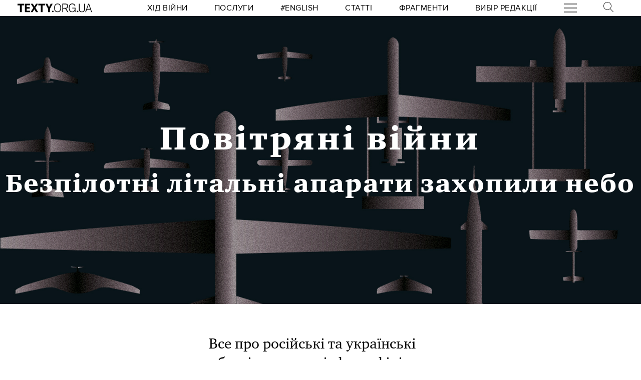

--- FILE ---
content_type: text/html; charset=utf-8
request_url: https://texty.org.ua/projects/107398/povitryani-vijny-bezpilotni-litalni-aparaty-zahopyly-nebo/?src=read_next&from=108091
body_size: 35766
content:


<!doctype html>
<html lang="uk">
<head>


<!-- Google tag (gtag.js) -->
<script async src="https://www.googletagmanager.com/gtag/js?id=G-EXHPRQFFLB"></script>
<script>
  window.dataLayer = window.dataLayer || [];
  function gtag(){dataLayer.push(arguments);}
  gtag('js', new Date());

  gtag('config', 'G-EXHPRQFFLB');
</script>

<!-- Meta Pixel Code -->
<script>
    !function (f, b, e, v, n, t, s) {
        if (f.fbq) return; n = f.fbq = function () {
            n.callMethod ?
            n.callMethod.apply(n, arguments) : n.queue.push(arguments)
        };
        if (!f._fbq) f._fbq = n; n.push = n; n.loaded = !0; n.version = '2.0';
        n.queue = []; t = b.createElement(e); t.async = !0;
        t.src = v; s = b.getElementsByTagName(e)[0];
        s.parentNode.insertBefore(t, s)
    }(window, document, 'script',
        'https://connect.facebook.net/en_US/fbevents.js');
    fbq('init', '528421947990222');
    fbq('track', 'PageView');
</script>
<noscript><img height="1" width="1" style="display:none" src="https://www.facebook.com/tr?id=528421947990222&ev=PageView&noscript=1" /></noscript>
<!-- End Meta Pixel Code -->
 <!-- Echobot -->
<script async id="ebx" src="//applets.ebxcdn.com/ebx.js"></script>





<meta charset="utf-8" />
<title>Повітряні війни. Безпілотні літальні апарати захопили небо. — Тексти.org.ua</title>
<meta name="description" content="Повномасштабне вторгнення російських військ в Україну показало всьому світу, якими можуть бути війни нового покоління, особливо у розвинених державах. А Україна саме така, як виявилося. Ми зустріли війну з майже повсюдним інтернетом та гаджетами.">


<meta property="fb:app_id" content="329250623807149">
<meta property="fb:admins" content="100002400468764">
<meta property="fb:admins" content="100000560537150">
<meta property="fb:admins" content="665334524">
<meta property="fb:admins" content="735028363">

<meta property="og:title" content="Повітряні війни. Безпілотні літальні апарати захопили небо">
<meta property="og:description" content="Повномасштабне вторгнення російських військ в Україну показало всьому світу, якими можуть бути війни нового покоління, особливо в розвинених державах. А …">
<meta property="og:type" content="website">
<meta property="og:url" content="https://texty.org.ua/projects/107398/povitryani-vijny-bezpilotni-litalni-aparaty-zahopyly-nebo/">

<meta property="og:image" content="https://texty.org.ua/media/images/cover_social.2e16d0ba.fill-1200x630.png">
<meta property="og:image:width" content="1200">
<meta property="og:image:height" content="630">
<meta property="og:image:secure_url" content="https://texty.org.ua/media/images/cover_social.2e16d0ba.fill-1200x630.png">

<meta name="twitter:title" content="Повітряні війни. Безпілотні літальні апарати захопили небо">
<meta name="twitter:description" content="Повномасштабне вторгнення російських військ в Україну показало всьому світу, якими можуть бути війни нового покоління, особливо в розвинених державах. А …">
<meta name="twitter:site" content="@textyorgua" />
<meta name="twitter:card" content="summary_large_image" />
<meta name="twitter:image" content="https://texty.org.ua/media/images/cover_social.2e16d0ba.fill-1200x630.png">


<meta name="robots" content="max-image-preview:large">

<meta name="viewport" content="width=device-width, initial-scale=1.0, minimum-scale=1" />
<meta http-equiv="X-UA-Compatible" content="IE=edge" />

<link href="https://texty.org.ua/projects/107398/povitryani-vijny-bezpilotni-litalni-aparaty-zahopyly-nebo/" rel="canonical">
<link rel="shortcut icon" type="image/png" href="/static/core/favicon-196.png" />


<style type="text/css">@font-face{font-family:'ProximaNova';src:url("/static/core/fonts/ProximaNova/proxima-nova-black/proxima-nova-black.eot?6826b7567a96");src:url("/static/core/fonts/ProximaNova/proxima-nova-black/proxima-nova-black.eot?&6826b7567a96#iefix") format("embedded-opentype"),url("/static/core/fonts/ProximaNova/proxima-nova-black/proxima-nova-black.woff2?6826b7567a96") format("woff2"),url("/static/core/fonts/ProximaNova/proxima-nova-black/proxima-nova-black.woff?6826b7567a96") format("woff"),url("/static/core/fonts/ProximaNova/proxima-nova-black/proxima-nova-black.ttf?6826b7567a96") format("truetype"),url("/static/core/fonts/ProximaNova/proxima-nova-black/proxima-nova-black.svg?6826b7567a96#youworkforthem") format("svg");font-weight:900;font-style:normal;font-display:swap}@font-face{font-family:'ProximaNova';src:url("/static/core/fonts/ProximaNova/proxima-nova-bold/proxima-nova-bold.eot?6826b7567a96");src:url("/static/core/fonts/ProximaNova/proxima-nova-bold/proxima-nova-bold.eot?&6826b7567a96#iefix") format("embedded-opentype"),url("/static/core/fonts/ProximaNova/proxima-nova-bold/proxima-nova-bold.woff2?6826b7567a96") format("woff2"),url("/static/core/fonts/ProximaNova/proxima-nova-bold/proxima-nova-bold.woff?6826b7567a96") format("woff"),url("/static/core/fonts/ProximaNova/proxima-nova-bold/proxima-nova-bold.ttf?6826b7567a96") format("truetype"),url("/static/core/fonts/ProximaNova/proxima-nova-bold/proxima-nova-bold.svg?6826b7567a96#youworkforthem") format("svg");font-weight:700;font-style:normal;font-display:swap}@font-face{font-family:'ProximaNova';src:url("/static/core/fonts/ProximaNova/proxima-nova-extrabold/proxima-nova-extrabold.eot?6826b7567a96");src:url("/static/core/fonts/ProximaNova/proxima-nova-extrabold/proxima-nova-extrabold.eot?&6826b7567a96#iefix") format("embedded-opentype"),url("/static/core/fonts/ProximaNova/proxima-nova-extrabold/proxima-nova-extrabold.woff2?6826b7567a96") format("woff2"),url("/static/core/fonts/ProximaNova/proxima-nova-extrabold/proxima-nova-extrabold.woff?6826b7567a96") format("woff"),url("/static/core/fonts/ProximaNova/proxima-nova-extrabold/proxima-nova-extrabold.ttf?6826b7567a96") format("truetype"),url("/static/core/fonts/ProximaNova/proxima-nova-extrabold/proxima-nova-extrabold.svg?6826b7567a96#youworkforthem") format("svg");font-weight:800;font-style:normal;font-display:swap}@font-face{font-family:'ProximaNova';src:url("/static/core/fonts/ProximaNova/proxima-nova-light/proxima-nova-light.eot?6826b7567a96");src:url("/static/core/fonts/ProximaNova/proxima-nova-light/proxima-nova-light.eot?&6826b7567a96#iefix") format("embedded-opentype"),url("/static/core/fonts/ProximaNova/proxima-nova-light/proxima-nova-light.woff2?6826b7567a96") format("woff2"),url("/static/core/fonts/ProximaNova/proxima-nova-light/proxima-nova-light.woff?6826b7567a96") format("woff"),url("/static/core/fonts/ProximaNova/proxima-nova-light/proxima-nova-light.ttf?6826b7567a96") format("truetype"),url("/static/core/fonts/ProximaNova/proxima-nova-light/proxima-nova-light.svg?6826b7567a96#youworkforthem") format("svg");font-weight:300;font-style:normal;font-display:swap}@font-face{font-family:'ProximaNova';src:url("/static/core/fonts/ProximaNova/proxima-nova-medium/proxima-nova-medium.eot?6826b7567a96");src:url("/static/core/fonts/ProximaNova/proxima-nova-medium/proxima-nova-medium.eot?&6826b7567a96#iefix") format("embedded-opentype"),url("/static/core/fonts/ProximaNova/proxima-nova-medium/proxima-nova-medium.woff2?6826b7567a96") format("woff2"),url("/static/core/fonts/ProximaNova/proxima-nova-medium/proxima-nova-medium.woff?6826b7567a96") format("woff"),url("/static/core/fonts/ProximaNova/proxima-nova-medium/proxima-nova-medium.ttf?6826b7567a96") format("truetype"),url("/static/core/fonts/ProximaNova/proxima-nova-medium/proxima-nova-medium.svg?6826b7567a96#youworkforthem") format("svg");font-weight:500;font-style:normal;font-display:swap}@font-face{font-family:'ProximaNova';src:url("/static/core/fonts/ProximaNova/proxima-nova-regular/proxima-nova-regular.eot?6826b7567a96");src:url("/static/core/fonts/ProximaNova/proxima-nova-regular/proxima-nova-regular.eot?&6826b7567a96#iefix") format("embedded-opentype"),url("/static/core/fonts/ProximaNova/proxima-nova-regular/proxima-nova-regular.woff2?6826b7567a96") format("woff2"),url("/static/core/fonts/ProximaNova/proxima-nova-regular/proxima-nova-regular.woff?6826b7567a96") format("woff"),url("/static/core/fonts/ProximaNova/proxima-nova-regular/proxima-nova-regular.ttf?6826b7567a96") format("truetype"),url("/static/core/fonts/ProximaNova/proxima-nova-regular/proxima-nova-regular.svg?6826b7567a96#youworkforthem") format("svg");font-weight:400;font-style:normal;font-display:swap}@font-face{font-family:'ProximaNova';src:url("/static/core/fonts/ProximaNova/proxima-nova-semibold/proxima-nova-semibold.eot?6826b7567a96");src:url("/static/core/fonts/ProximaNova/proxima-nova-semibold/proxima-nova-semibold.eot?&6826b7567a96#iefix") format("embedded-opentype"),url("/static/core/fonts/ProximaNova/proxima-nova-semibold/proxima-nova-semibold.woff2?6826b7567a96") format("woff2"),url("/static/core/fonts/ProximaNova/proxima-nova-semibold/proxima-nova-semibold.woff?6826b7567a96") format("woff"),url("/static/core/fonts/ProximaNova/proxima-nova-semibold/proxima-nova-semibold.ttf?6826b7567a96") format("truetype"),url("/static/core/fonts/ProximaNova/proxima-nova-semibold/proxima-nova-semibold.svg?6826b7567a96#youworkforthem") format("svg");font-weight:600;font-style:normal;font-display:swap}@font-face{font-family:'ProximaNova';src:url("/static/core/fonts/ProximaNova/proxima-nova-thin/proxima-nova-thin.eot?6826b7567a96");src:url("/static/core/fonts/ProximaNova/proxima-nova-thin/proxima-nova-thin.eot?&6826b7567a96#iefix") format("embedded-opentype"),url("/static/core/fonts/ProximaNova/proxima-nova-thin/proxima-nova-thin.woff2?6826b7567a96") format("woff2"),url("/static/core/fonts/ProximaNova/proxima-nova-thin/proxima-nova-thin.woff?6826b7567a96") format("woff"),url("/static/core/fonts/ProximaNova/proxima-nova-thin/proxima-nova-thin.ttf?6826b7567a96") format("truetype"),url("/static/core/fonts/ProximaNova/proxima-nova-thin/proxima-nova-thin.svg?6826b7567a96#youworkforthem") format("svg");font-weight:100;font-style:normal;font-display:swap}@font-face{font-family:'ProximaNovaFallback';src:local(Arial);size-adjust:98%;ascent-override:98%;descent-override:normal;line-gap-override:normal}@font-face{font-family:'ProximaNovaFallback';src:local(Arial Black);size-adjust:83%;ascent-override:115%;descent-override:normal;line-gap-override:normal;font-weight:700;font-type:normal}@font-face{font-family:'CynthoSlabPro-Regular';src:url("/static/core/fonts/CynthoSlabPro/CynthoSlabPro-Regular.woff2?6826b7567a96") format("woff2"),url("/static/core/fonts/CynthoSlabPro/CynthoSlabPro-Regular.woff?6826b7567a96") format("woff");font-weight:normal;font-style:normal}@font-face{font-family:'Georgia';src:url("/static/core/fonts/Georgia/Georgia.woff?6826b7567a96");src:url("/static/core/fonts/Georgia/Georgia.eot?6826b7567a96") format("embedded-opentype"),url("/static/core/fonts/Georgia/Georgia.woff2?6826b7567a96") format("woff2"),url("/static/core/fonts/Georgia/Georgia.woff?6826b7567a96") format("woff"),url("/static/core/fonts/Georgia/Georgia.ttf?6826b7567a96") format("truetype");font-weight:400;font-style:normal;font-display:swap}@font-face{font-family:'Georgia';src:url("/static/core/fonts/Georgia/Georgia-Bold.woff?6826b7567a96");src:url("/static/core/fonts/Georgia/Georgia-Bold.eot?6826b7567a96") format("embedded-opentype"),url("/static/core/fonts/Georgia/Georgia-Bold.woff2?6826b7567a96") format("woff2"),url("/static/core/fonts/Georgia/Georgia-Bold.woff?6826b7567a96") format("woff"),url("/static/core/fonts/Georgia/Georgia-Bold.ttf?6826b7567a96") format("truetype");font-weight:600;font-style:normal;font-display:swap}@font-face{font-family:'Georgia';src:url("/static/core/fonts/Georgia/Georgia-Italic.woff?6826b7567a96");src:url("/static/core/fonts/Georgia/Georgia-Italic.eot?6826b7567a96") format("embedded-opentype"),url("/static/core/fonts/Georgia/Georgia-Italic.woff2?6826b7567a96") format("woff2"),url("/static/core/fonts/Georgia/Georgia-Italic.woff?6826b7567a96") format("woff"),url("/static/core/fonts/Georgia/Georgia-Italic.ttf?6826b7567a96") format("truetype");font-weight:400;font-style:italic;font-display:swap}@font-face{font-family:'Georgia';src:url("/static/core/fonts/Georgia/Georgia-Italic-Bold.woff?6826b7567a96");src:url("/static/core/fonts/Georgia/Georgia-Italic-Bold.eot?6826b7567a96") format("embedded-opentype"),url("/static/core/fonts/Georgia/Georgia-Italic-Bold.woff2?6826b7567a96") format("woff2"),url("/static/core/fonts/Georgia/Georgia-Italic-Bold.woff?6826b7567a96") format("woff"),url("/static/core/fonts/Georgia/Georgia-Italic-Bold.ttf?6826b7567a96") format("truetype");font-weight:600;font-style:italic;font-display:swap}</style>

<style type="text/css">@charset "UTF-8";:root{--texty-salmon:#ed6746}#menu__toggle{display:none}#menu__toggle:checked ~ .menu__btn>span{transform:rotate(45deg)}#menu__toggle:checked ~ .menu__btn>span::before{top:0;transform:rotate(0)}#menu__toggle:checked ~ .menu__btn>span::after{top:0;transform:rotate(90deg)}#menu__toggle:checked ~ .menu__box{visibility:visible;left:0}.menu__btn{display:flex;align-items:center;position:relative;width:26px;height:26px;cursor:pointer;z-index:20000}.menu__btn>span,.menu__btn>span::before,.menu__btn>span::after{display:block;position:absolute;width:100%;height:2px;background-color:#616161;transition-duration:.25s}@media (max-width:800px){.menu__btn>span,.menu__btn>span::before,.menu__btn>span::after{background-color:white}}.menu__btn>span::before{content:'';top:-8px}.menu__btn>span::after{content:'';top:8px}.menu__box{display:grid;grid-template-columns:[start] 17fr [burger-menu-start] 43fr [burger-menu-end] 14fr [end];width:100%;max-width:1400px;position:absolute;visibility:hidden;left:-100%;width:100%;height:50px;margin:0;padding:0;background-color:white;transition-duration:.25s;z-index:10000}@media (max-width:800px){.menu__box{display:block;top:50px;height:max-content;background-color:rgba(0,0,0,0.88)}}@media (min-width:1400px){.menu__box{margin-left:calc((100% - 1400px)/2)}}.items__container{grid-column:start/end;display:flex;justify-content:space-around;list-style:none}@media (max-width:800px){.items__container{display:block;padding:10px 20px 0 20px;grid-column:1/-1;z-index:10000}}.menu__item{text-transform:capitalize;display:block;padding:2px 0;width:max-content;color:#ed6746;font-size:17px;font-weight:400;text-align:left;margin:10px 0;text-decoration:none;transition-duration:.25s}@media (max-width:800px){.menu__item{text-transform:uppercase;color:white;margin-bottom:15px;font-weight:700}}.menu__item:hover{text-decoration:underline}.mobile-only{display:none}@media (max-width:800px){.mobile-only{display:block}}header{min-height:2em;width:100%;background-color:white;display:flex;display:grid;grid-template-columns:[start] 2fr [logo-start] 15fr [rubrics-start] 55fr [rubrics-end] 2fr [end];align-items:center;z-index:10}@media (max-width:800px){header{position:fixed;top:0;height:50px;background-color:black;grid-template-columns:auto 80px 50px}}@media print and (max-width:800px){header{position:relative}}header .rubrics-container{cursor:pointer;grid-column:rubrics-start/rubrics-end;display:flex;justify-content:space-between;align-items:center}@media (max-width:800px){header .rubrics-container{display:block;grid-column:2/3;grid-row:1/2;padding:0 20px}}header .rubrics-container .r-burger{grid-column:7/8}@media (max-width:800px){header .rubrics-container .r-burger{grid-column:1/2;grid-row:1/2}}header .rubrics-container .r3 a,header .rubrics-container .r4 a,header .rubrics-container r7 a{display:flex;align-items:center}header .rubrics-container .r3 img,header .rubrics-container .r4 img,header .rubrics-container r7 img{width:16px;margin-left:5px;margin-top:4px}@media (max-width:800px){header .rubrics-container .r1,header .rubrics-container .r2,header .rubrics-container .r3,header .rubrics-container .r4{display:none}}@media (max-width:1000px){header .rubrics-container .r5,header .rubrics-container .r6,header .rubrics-container .r7{display:none}}header .rubric{text-transform:uppercase;font-size:16px;font-weight:400;letter-spacing:0.5px;margin:0}header .rubric a span{display:inline-block}header .texty-logo{grid-column-start:logo-start;width:150px;display:flex;justify-content:center;align-items:center}@media (max-width:800px){header .texty-logo{grid-column:1/2;justify-content:center;margin-left:1em}}header .texty-logo img{min-width:150px;max-width:100%;max-height:20px;object-fit:contain}header #search{position:relative;width:40px}@media (max-width:800px){header #search{display:none}}header #search label{display:block;cursor:pointer}header #search #search-icon{width:20px}header #search .search-form{width:0;overflow:hidden;position:absolute;top:0;right:120%;transition:width 0.5s ease-out;z-index:100000}@media (max-width:800px){header #search .search-form{display:none}}header #search .search-form .search-box{border-width:0;width:300px;z-index:100000;height:2em;padding-left:10px;margin:0 auto;font-size:16px;font-weight:400;letter-spacing:0.5px;color:#ed6746;background-color:#fce7e2}header #search input#search_toggle{display:none}header #search input#search_toggle:checked + label + .search-form{width:300px!important}header input::placeholder{font-size:16px;font-weight:400}header .search-form-mob .search-box{padding-left:10px;width:100%;border:1px solid #222222;height:40px;margin:10px auto 20px 0}header .red-donate{height:100%;width:100%;display:flex;background-color:#ed6746}@media (min-width:800px){header .red-donate{display:none}}header .red-donate a{margin:auto;font-weight:600;font-size:25px!important}header .red-donate a:hover{color:white}header .btn-colorize-on-hover img{filter:brightness(0)}header .btn-colorize-on-hover:hover img{filter:brightness(1)}header .special-devil-animation{color:#ed6746;background-image:-webkit-linear-gradient(45deg,#a800cc,#cccb00);-webkit-background-clip:text;-webkit-text-fill-color:transparent;-webkit-animation:hue 10s infinite linear}@keyframes hue{from{filter:hue-rotate(0deg)}to{filter:hue-rotate(-360deg)}}header .special-devil-animation:hover{background-image:unset;-webkit-background-clip:unset;-webkit-text-fill-color:unset;-webkit-animation:unset}footer{padding-bottom:50px;display:grid;grid-template-columns:[start] 2fr [logo-start] 13fr [logo-end] 5fr [guide-start] 35fr [guide-end] 5fr [sb-start] 13fr [sb-end] 1fr [end]}@media (max-width:800px){footer{background-color:black;color:white;padding:30px 1em;display:block;margin-top:-2px}}footer li,footer p{font-size:16px;margin:5px 0}footer li.mobile-only:first-of-type{margin-top:50px}.uppercase{text-transform:uppercase}#logo-copyright{grid-column:logo-start/logo-end}#logo-copyright .copyright{margin:20px auto}#logo-copyright .copyleft{transform:scaleX(-1);display:inline-block}#logo-copyright a.texty-logo{width:250px;display:flex;justify-content:center;align-items:center}#logo-copyright a.texty-logo img{width:100%;margin:auto}#guide-block{grid-column:guide-start/guide-end;display:grid;grid-template-columns:repeat(3,1fr);justify-content:space-between}@media (max-width:1050px){#guide-block{grid-template-columns:repeat(2,1fr)}}@media (max-width:800px){#guide-block{display:block}}#guide-block ul{list-style-type:none;margin-bottom:30px}#social_buttons{grid-column:sb-start/sb-end}@media (max-width:800px){#social_buttons{margin-top:50px}}#social_buttons img{width:30px;margin-right:10px}#license{grid-column:logo-start/guide-start;margin-top:1em}#license p{font-size:12px;max-width:30em}.subscribe-footer{width:100%;margin:50px auto;display:grid;min-height:100px;height:max-content;background-color:black;color:white;grid-template-columns:1fr [subscribe-call-start] 20fr [subscribe-call-end] 1fr [button-start] 10fr [button-end] 1fr [last-release-start] 10fr [last-release-end] 1fr;align-items:center}.subscribe-footer a{text-decoration:underline}.subscribe-footer p{font-size:17px}.subscribe-footer .subscribe-call{grid-column:subscribe-call-start / subscribe-call-end;text-align:right;margin:1em 0}.subscribe-footer .subscribe-button{font-family:ProximaNova,ProximaNovaFallback,sans-serif;grid-column:button-start / button-end;height:40px;font-size:20px;letter-spacing:0.7px;cursor:pointer;min-height:30px;border:0;font-weight:700;background-color:white;color:black;text-decoration:none;text-align:center;line-height:40px}.subscribe-footer .last-release{grid-column:last-release-start/last-release-end;text-align:right}.subscribe-footer .last-release p:not(:last-of-type){margin-bottom:0.5em}@media (max-width:800px){.subscribe-footer{background-color:unset;color:unset;display:flex;flex-direction:column;margin:50px auto;width:80%;max-width:40em}.subscribe-footer .subscribe-call,.subscribe-footer .last-release{margin:7px 0;text-align:center}.subscribe-footer .subscribe-button{cursor:pointer;min-height:38px;border:0;color:white;background-color:black;width:100%}}*{-webkit-margin-after:0;-webkit-margin-before:0;margin:0;padding:0;outline:none;-webkit-box-sizing:border-box;-moz-box-sizing:border-box;box-sizing:border-box}body{width:100%;margin:0 auto;padding:0;font-family:ProximaNova,ProximaNovaFallback,sans-serif;line-height:1.3}@media (max-width:800px){main{margin-top:50px}}input{font-family:ProximaNova,ProximaNovaFallback,sans-serif}a{text-decoration:inherit;color:inherit;transition:color .05s ease-in-out}a:hover{color:#ed6746}.rubric{text-transform:uppercase;font-weight:700}@media (max-width:800px){.rubric{text-transform:none;font-size:18px;color:#ed6746}}.svg-icon{width:2em;height:2em}.editor-bar{margin-left:1.5em;position:absolute;z-index:1000}.edit-link{display:inline-block;margin-left:1em;padding:0 0.5em;background-color:black;color:#ffc423;stroke:#ffc423;font-size:0.9em;font-weight:800;text-transform:uppercase}.edit-link:hover{text-decoration:underline;background-color:#ffc423;color:black;stroke:black}.editor-label{color:#ffc423;font-size:0.9em}.editor-pinned{fill:#ffc423;display:inline-block;padding:0 0.5em}.editor-pinned .svg-icon{width:4vw;height:4vw}.editor-pinned.small .svg-icon{width:2vw;height:2vw}@media (min-width:801px){.mobile-only{display:none!important}}@media (max-width:800px){.desktop-only{display:none!important}}.piece-title{width:100%;margin-bottom:10px;font-size:calc(10px + 0.5vw)}@media (max-width:800px){.piece-title{font-size:16px}}::selection{color:white;background:#ed6746}article{--texty-font-size-normal:calc(14px + 0.5vw);--texty-font-size-h1:calc(28px + 0.5vw);--texty-font-size-h2:calc(19px + 0.5vw);--texty-font-size-blockquote:calc(28px + 0.5vw)}@media (max-width:800px){article{--texty-font-size-normal:20px;--texty-font-size-h1:30px;--texty-font-size-h2:24px}}article blockquote,article aside.pullquote{display:block;grid-column:blockquote-start / blockquote-end;font-size:var(--texty-font-size-blockquote);letter-spacing:0;font-weight:300;text-transform:uppercase;padding:1em 0;position:relative;line-height:1.7}@media (max-width:800px){article blockquote,article aside.pullquote{margin-left:0}}article figure.richtext-image{margin-right:auto;margin-left:auto;max-width:100%;height:auto}article figure.richtext-image.text-width{grid-column:text-start/text-end}article figure.richtext-image.medium-width{grid-column:floating-left-end/floating-right-start}article figure.richtext-image.full-width{grid-column:start/end}article figure.richtext-image + p{font-weight:300;margin-top:-10px;font-style:italic;font-size:1em}article b{font-weight:400}article b,article b.highlight,article mark{background-color:rgba(237,103,70,0.15)}article strong{font-weight:700}article h1{font-size:var(--texty-font-size-h1);margin-top:40px;margin-bottom:10px!important}article h2{font-size:var(--texty-font-size-h2);margin-top:40px;margin-bottom:10px!important}article h3,article h4,article h5{font-size:var(--texty-font-size-normal)}article p,article li{font-size:var(--texty-font-size-normal);line-height:1.5}article h1 a,article h2 a,article h3 a,article h4 a,article h5 a,article h6 a,article p a,article b a,article blockquote a,article div a,article ul a,article li a,article ol a{padding-bottom:0;border-bottom:2px solid #ed6746}article h1 a:hover,article h2 a:hover,article h3 a:hover,article h4 a:hover,article h5 a:hover,article h6 a:hover,article p a:hover,article b a:hover,article blockquote a:hover,article div a:hover,article ul a:hover,article li a:hover,article ol a:hover{border-bottom-style:solid;color:#ed6746}article ul li,article ol li{margin-left:2em}article .hidden-preview,article .preview-hidden{display:none}article figure{grid-column:text-start / text-end}article figure img{margin:0 auto;display:block;max-width:100%;height:auto}article figure.full-width{grid-column:start / end;margin:30px 0}article figure.full-width img{display:block}article figure.medium-width{grid-column:blockquote-start / blockquote-end}article figure.text-width{grid-column:text-start / text-end}article .block-spoiler{grid-column:start/end}article .block-spoiler .wrap-collabsible{margin-bottom:1.2rem;display:grid;grid-template-columns:[start] 2fr [dropcap-start floating-left-start] 9fr [floating-left-end blockquote-start] 3fr [title-start] 6fr [dropcap-end text-start] 32fr [text-end title-end] 7fr [floating-right-start blockquote-end] 12fr [floating-right-end] 3fr [end]}@media (max-width:800px){article .block-spoiler .wrap-collabsible{display:flex;flex-direction:column}}article .block-spoiler .wrap-collabsible input[type='checkbox']{display:none}article .block-spoiler .wrap-collabsible .lbl-toggle{grid-column:text-start/text-end;display:block;font-size:1.2rem;letter-spacing:0.15rem;text-transform:uppercase;text-align:center;padding:0.7rem;color:#575757;background:#F9F6ED;cursor:pointer;border-radius:7px;transition:all 0.25s ease-out}article .block-spoiler .wrap-collabsible .lbl-toggle:hover{color:#1b1b1b}article .block-spoiler .wrap-collabsible .lbl-toggle::before{content:' ';display:inline-block;border-top:5px solid transparent;border-bottom:5px solid transparent;border-left:5px solid currentColor;vertical-align:middle;margin-right:.7rem;transform:translateY(-2px);transition:transform .2s ease-out}article .block-spoiler .wrap-collabsible .toggle:checked + .lbl-toggle::before{transform:rotate(90deg) translateX(-3px)}article .block-spoiler .wrap-collabsible .collapsible-content{grid-column:start/end;max-height:0;overflow:hidden;transition:max-height .75s ease-in-out}article .block-spoiler .wrap-collabsible .toggle:checked + .lbl-toggle + .collapsible-content{max-height:unset}article .block-spoiler .wrap-collabsible .toggle:checked + .lbl-toggle{border-bottom-right-radius:0;border-bottom-left-radius:0}article .block-spoiler .wrap-collabsible .collapsible-content .content-inner{background:rgba(250,224,66,0.08);border-bottom:1px solid rgba(250,224,66,0.75);border-bottom-left-radius:7px;border-bottom-right-radius:7px;padding:.5rem 1rem;display:grid;grid-template-columns:[start] 2fr [dropcap-start floating-left-start] 9fr [floating-left-end blockquote-start] 3fr [title-start] 6fr [dropcap-end text-start] 32fr [text-end title-end] 7fr [floating-right-start blockquote-end] 12fr [floating-right-end] 3fr [end]}@media (max-width:800px){article .block-spoiler .wrap-collabsible .collapsible-content .content-inner{display:flex;flex-direction:column}}article .block-spoiler .wrap-collabsible .collapsible-content .content-inner>p,article .block-spoiler .wrap-collabsible .collapsible-content .content-inner>img,article .block-spoiler .wrap-collabsible .collapsible-content .content-inner>figure,article .block-spoiler .wrap-collabsible .collapsible-content .content-inner>blockquote,article .block-spoiler .wrap-collabsible .collapsible-content .content-inner>div,article .block-spoiler .wrap-collabsible .collapsible-content .content-inner>h1,article .block-spoiler .wrap-collabsible .collapsible-content .content-inner>h2,article .block-spoiler .wrap-collabsible .collapsible-content .content-inner>h3,article .block-spoiler .wrap-collabsible .collapsible-content .content-inner>h4,article .block-spoiler .wrap-collabsible .collapsible-content .content-inner>h5,article .block-spoiler .wrap-collabsible .collapsible-content .content-inner>ol,article .block-spoiler .wrap-collabsible .collapsible-content .content-inner>ul,article .block-spoiler .wrap-collabsible .collapsible-content .content-inner>hr,article .block-spoiler .wrap-collabsible .collapsible-content .content-inner>a{grid-column:text-start/text-end;margin-bottom:20px}article .block-spoiler .wrap-collabsible .collapsible-content .content-inner>p img,article .block-spoiler .wrap-collabsible .collapsible-content .content-inner>img img,article .block-spoiler .wrap-collabsible .collapsible-content .content-inner>figure img,article .block-spoiler .wrap-collabsible .collapsible-content .content-inner>blockquote img,article .block-spoiler .wrap-collabsible .collapsible-content .content-inner>div img,article .block-spoiler .wrap-collabsible .collapsible-content .content-inner>h1 img,article .block-spoiler .wrap-collabsible .collapsible-content .content-inner>h2 img,article .block-spoiler .wrap-collabsible .collapsible-content .content-inner>h3 img,article .block-spoiler .wrap-collabsible .collapsible-content .content-inner>h4 img,article .block-spoiler .wrap-collabsible .collapsible-content .content-inner>h5 img,article .block-spoiler .wrap-collabsible .collapsible-content .content-inner>ol img,article .block-spoiler .wrap-collabsible .collapsible-content .content-inner>ul img,article .block-spoiler .wrap-collabsible .collapsible-content .content-inner>hr img,article .block-spoiler .wrap-collabsible .collapsible-content .content-inner>a img{max-width:100%;height:auto}article .block-image_gallery{margin:40px -1em;overflow-x:hidden}@media (min-width:801px){article .block-image_gallery{grid-column:start / end;display:grid;grid-template-columns:[start] 11fr [blockquote-start] 6fr [text-start] 38fr [text-end] 4fr [blockquote-end] 15fr [end]}}article .block-image_gallery .gallery-items-wrapper{position:relative}article .block-image_gallery .gallery-placeholder.full-width{grid-column:start / end}article .block-image_gallery .gallery-placeholder.medium-width{grid-column:blockquote-start / blockquote-end}article .block-image_gallery .gallery-placeholder.text-width{grid-column:text-start / text-end}@media (min-width:801px){article .block-image_gallery .gallery-placeholder.medium-width button.gallery-reel-control-btn.prev,article .block-image_gallery .gallery-placeholder.text-width button.gallery-reel-control-btn.prev{margin-left:-4em}article .block-image_gallery .gallery-placeholder.medium-width button.gallery-reel-control-btn.next,article .block-image_gallery .gallery-placeholder.text-width button.gallery-reel-control-btn.next{margin-right:-4em}}article .block-image_gallery .gallery-placeholder:not(.no-gallery-js) .gallery-items-list{overflow-x:hidden;cursor:grab;display:flex;align-items:center;gap:1em}article .block-image_gallery .gallery-placeholder:not(.no-gallery-js) .gallery-items-list figure{width:100%;max-width:100%;flex-shrink:0}article .block-image_gallery .gallery-placeholder:not(.no-gallery-js) .gallery-items-list figure figcaption{margin:0.5em auto 0 auto;text-align:center;max-width:800px}article .block-image_gallery .gallery-placeholder:not(.no-gallery-js) .gallery-items-list figure figcaption p{font-style:inherit;font-size:inherit;font-weight:inherit}article .block-image_gallery .gallery-placeholder:not(.no-gallery-js) .gallery-items-list figure img{width:auto;max-width:100%;max-height:80vh;pointer-events:none;opacity:0.5;transition:opacity 400ms cubic-bezier(0.4,0,0.2,1)}article .block-image_gallery .gallery-placeholder:not(.no-gallery-js) .gallery-items-list figure.active img{opacity:1}@media (min-width:801px){article .block-image_gallery .gallery-placeholder.gallery-sides .gallery-items-list figure{perspective:36px;max-width:80%;width:auto}article .block-image_gallery .gallery-placeholder.gallery-sides .gallery-items-list figure img{transform:rotate3d(0,-1,0,2deg) scale(0.9);transform-origin:right center}article .block-image_gallery .gallery-placeholder.gallery-sides .gallery-items-list figure.active ~ figure img{transform:rotate3d(0,-1,0,-2deg) scale(0.9);transform-origin:left center}article .block-image_gallery .gallery-placeholder.gallery-sides .gallery-items-list figure.active img{transform:scale(1) rotate3d(0,-1,0,0deg)}}@media (min-width:801px) and (min-width:801px){article .block-image_gallery .gallery-placeholder.gallery-sides .gallery-items-list figure.active img{box-shadow:0 0 6px #00000030}}article .block-image_gallery .gallery-reel-controls{position:absolute;display:flex;justify-content:space-between;align-items:center;top:0;left:0;width:100%;height:100%;pointer-events:none}article .block-image_gallery .gallery-reel-controls .gallery-reel-control-btn{width:2.5em;height:2.5em;margin:0 0.75em;background-color:white;border:none;border-radius:4px;padding:6px;opacity:.65;pointer-events:all;transition:opacity 400ms cubic-bezier(0.4,0,0.2,1);cursor:pointer}@media (min-width:801px){article .block-image_gallery .gallery-reel-controls .gallery-reel-control-btn{width:3.5em;height:3.5em}}article .block-image_gallery .gallery-reel-controls .gallery-reel-control-btn:hover{opacity:0.9}article .block-image_gallery .gallery-reel-controls .gallery-reel-control-btn svg{width:100%;height:100%}article .block-image_gallery .gallery-reel-controls .gallery-reel-control-btn svg path{fill:none;stroke:black;stroke-width:4px}@media (min-width:801px){article .block-image_gallery .gallery-placeholder.gallery-sides .gallery-reel-controls{background:linear-gradient(to right,rgba(255,255,255,0.4),transparent 10%,transparent 90%,rgba(255,255,255,0.4))}}article .block-image_gallery .gallery-previews-block{margin:0em 1em 1em 1em;display:flex;gap:0.75em;justify-content:center}article .block-image_gallery .gallery-previews-block button{border:none;background:none;cursor:pointer}article .block-image_gallery .gallery-previews-block button img{pointer-events:none;filter:grayscale(100%);opacity:0.6;width:100%;max-width:5em;height:auto;max-height:5em;aspect-ratio:1 / 1;object-fit:cover;transition:filter,opacity 400ms;border-radius:4px}article .block-image_gallery .gallery-previews-block button.active img,article .block-image_gallery .gallery-previews-block button:hover img{filter:none;opacity:1}article .block-responsive_iframe{grid-column:text-start / text-end}article .block-responsive_iframe.full-width{grid-column:start / end}article .block-responsive_iframe.medium-width{grid-column:blockquote-start / blockquote-end}article .block-responsive_iframe.text-width{grid-column:text-start / text-end}article .block-responsive_iframe .responsive-iframe-container{position:relative;padding-bottom:75%;height:0;overflow:hidden}article .block-responsive_iframe .responsive-iframe-container iframe{position:absolute;top:0;left:0;width:100%!important;height:100%!important}article .block-responsive_iframe .figcaption{font-weight:100;font-style:italic;font-size:1em}article .block-flourish_chart{grid-column:text-start / text-end}article .block-flourish_chart.full-width{grid-column:start / end}article .block-flourish_chart.medium-width{grid-column:blockquote-start / blockquote-end}article .block-flourish_chart.text-width{grid-column:text-start / text-end}article .block-ai2htmlblock{grid-column:1/-1}article .block-ai2htmlblock .mobile{display:block}article .block-ai2htmlblock .medium,article .block-ai2htmlblock .desktop{display:none}@media (min-width:800px){article .block-ai2htmlblock .mobile{display:none}article .block-ai2htmlblock .medium{display:block}}@media (min-width:1200px){article .block-ai2htmlblock .medium{display:none}article .block-ai2htmlblock .desktop{display:block}}aside.published_at_desktop{width:100%}@media (max-width:800px){aside.published_at_desktop{display:none}}aside.published_at_desktop .publish_date{margin-top:0.6em}aside.published_at_desktop a{border-bottom:none;color:black}aside.published_at_desktop .aside-inner div.content-wrapper p{font-size:14px}aside.published_at_desktop .aside-inner div.content-wrapper .published_at_time{display:none}aside.published_at_desktop .aside-inner a.author{border-bottom:1px solid black}aside.published_at_desktop .aside-inner a.author:hover{border-bottom:1px solid #ed6746}aside.rubric_author_date_mobile{display:none}@media (max-width:800px){aside.rubric_author_date_mobile{display:flex;min-height:35px;margin-bottom:30px}aside.rubric_author_date_mobile a.author{border-bottom:1px solid black;color:black}aside.rubric_author_date_mobile a.author:hover{border-bottom:1px solid #ed6746}aside.rubric_author_date_mobile .rubric-pointer-mobile{width:max-content;padding:5px;text-align:center;font-size:25px;text-transform:uppercase;font-weight:800;letter-spacing:1px;background-color:black;color:white;margin-right:10px;display:flex;height:auto}aside.rubric_author_date_mobile .rubric-pointer-mobile p{margin:auto}aside.rubric_author_date_mobile .aside-inner{display:flex}aside.rubric_author_date_mobile .aside-inner div.content-wrapper{margin:auto 0}aside.rubric_author_date_mobile .aside-inner div.content-wrapper p{display:inline-block;font-size:14px}aside.rubric_author_date_mobile .aside-inner div.content-wrapper p:not(:first-child){padding-left:5px}aside.rubric_author_date_mobile .aside-inner div.content-wrapper p:not(:last-child){border-right:1px solid black;padding-right:5px}aside.rubric_author_date_mobile .aside-inner div.content-wrapper .author{height:auto}aside.rubric_author_date_mobile .aside-inner div.content-wrapper .published_at_time{display:inline-block}}.floating-right-autoplace{grid-column:floating-right-start/floating-right-end}.subscribe-aside{display:block;width:100%}@media (max-width:800px){.subscribe-aside{display:none}}.subscribe-aside p{font-size:calc(10px + 0.5vw)}.subscribe-aside .subscribe-button{display:block;font-family:ProximaNova,ProximaNovaFallback,sans-serif;cursor:pointer;height:30px;line-height:30px;text-align:center;width:100%;border:0;font-weight:700;color:white;background-color:black}.subscribe-aside .last-release{margin-top:0.5em}.subscribe-aside .last-release a{border-bottom:1px solid}.donate-us{grid-column:text-start / text-end;margin:30px auto;display:grid;grid-template-columns:1fr 2fr;grid-column-gap:10px}@media (min-width:801px) and (max-width:1300px){.donate-us{display:block}}@media (max-width:800px){.donate-us{height:max-content;display:block;max-width:80%;margin:30px auto}}.donate-us hr{grid-column:1/-1;margin:20px 0}.donate-us a.donate-button{cursor:pointer;width:100%;min-height:50px;padding:0 10px;color:white;background-color:#ed6746;display:flex}@media (max-width:800px){.donate-us a.donate-button{width:auto}}.donate-us a.donate-button p{letter-spacing:1px;text-transform:uppercase;margin:auto!important;font-size:18px;font-weight:600}.donate-us a{border-bottom:1px solid #ed6746}.share-article{grid-column:text-start/text-end;margin:20px auto;display:flex;align-items:center;display:grid;width:50%;min-width:max-content;grid-template-columns:repeat(4,1fr)}@media (max-width:800px){.share-article{width:60%}}.share-article .share-title{grid-row:1;text-align:center;width:100%;grid-column:1/-1}.share-article .sb{grid-row:2;cursor:pointer;height:max-content;margin:10px 0;width:100%;display:flex;border-right:1px solid black}.share-article .sb a{margin:0 auto 0 auto}.share-article .sb:last-child{border-right:0}.rubric_and_donate{grid-column:floating-right-start/floating-right-end;align-self:center;min-width:200px}.rubric_and_donate:nth-of-type(2){margin-top:8px}.rubric_and_donate .rubric-pointer,.rubric_and_donate .red-donate{height:50px;display:flex;margin:0;padding:0}.rubric_and_donate .rubric-pointer>*,.rubric_and_donate .red-donate>*{font-weight:800;margin:auto;text-transform:uppercase}.rubric_and_donate .rubric-pointer{width:67%;float:left;background-color:black;color:white;border-bottom:none}.rubric_and_donate .rubric-pointer.inverse{background-color:#ed6746}.rubric_and_donate .rubric-pointer.inverse a:hover{color:black}.rubric_and_donate .rubric-pointer p{font-size:calc(11px + 0.4vw);line-height:1.4;text-align:center}@media (max-width:1100px){.rubric_and_donate .rubric-pointer{width:75%}}.rubric_and_donate .red-donate{width:33%;background-color:#ed6746;font-size:25px!important}.rubric_and_donate .red-donate:hover{color:white}.rubric_and_donate .red-donate.inverse{background-color:black;color:white}.rubric_and_donate .red-donate.inverse:hover{color:#ed6746}@media (max-width:1100px){.rubric_and_donate .red-donate{width:25%}}.rubric_and_donate .share-article-aside{margin:10px auto;display:grid;width:100%;min-width:max-content;grid-template-columns:1fr 1.3fr 1fr}.rubric_and_donate .share-article-aside .sb{cursor:pointer;height:max-content;margin:10px 0;width:100%;display:flex;border-right:1px solid black}.rubric_and_donate .share-article-aside .sb:last-child{border-right:0}.rubric_and_donate .share-article-aside .fb a{margin:0 auto 0 0}.rubric_and_donate .share-article-aside .tw a{margin:0 auto}.rubric_and_donate .share-article-aside .tl a{margin:0 0 0 auto}.read-next{grid-column:text-start/text-end}@media (max-width:800px){.read-next{margin:0 1em}}.read-next hr{border:none;height:3px;margin-bottom:15px;color:#333;background-color:#333}.read-next p{font-size:18px;font-weight:700}.read-next .read-next-title{text-transform:uppercase;color:#ed6746}.read-next .read-next-item{border-bottom:1px solid black;padding:15px 0;margin:0}.read-next .read-next-item:last-child{border-bottom:0}.read-next.read-next-with-img{grid-column:floating-left-end / floating-right-start;display:grid;grid-template-columns:1fr 1fr 1fr;gap:2em}@media (max-width:800px){.read-next.read-next-with-img{grid-template-columns:1fr}}.read-next.read-next-with-img hr{display:none}.read-next.read-next-with-img .read-next-title{grid-column:1 / -1;color:#222222;text-transform:none;text-align:center}.read-next.read-next-with-img .read-next-link{min-height:200px;position:relative;border-bottom:0;display:flex;align-items:center}.read-next.read-next-with-img .read-next-link p{color:white;font-weight:400;z-index:1;width:80%;text-align:center;margin:auto}.read-next.read-next-with-img .read-next-link p:hover{color:white}.read-next.read-next-with-img .read-next-link img{position:absolute;height:100%;width:100%;min-height:200px;z-index:-1;object-fit:cover;filter:brightness(40%)}.black-line{width:50%;border-top:8px solid black;margin-bottom:10px}.follow-us{grid-column:floating-right-start/floating-right-end!important;height:max-content}.follow-us .follow-us-tiles{display:flex;flex-wrap:wrap}.follow-us .follow-us-tiles a{border-bottom:none}.follow-us .follow-us-tiles a .bottom-caption{position:absolute;font-size:0.7rem;padding-left:2px;color:#50abf1;margin-top:-5px}.follow-us img{width:30px;margin-right:6px}@media (max-width:800px){.floating{display:none}}.responsive-object{position:relative}.responsive-object>iframe,.responsive-object>object,.responsive-object>embed,.responsive-object>div,.responsive-object>p,.responsive-object>span{position:absolute;top:0;left:0;width:100%;height:100%}main{display:grid}main>*{margin-left:1em;margin-right:1em}@media (max-width:800px){main{display:block}}article{display:grid;grid-column:start/end}article .floating-right-autoplace{position:absolute;width:190px;left:-5000px}@media (max-width:800px){article .floating-right-autoplace{display:none}}article .floating-right-autoplace.placed{position:unset;left:unset;width:unset}@media (max-width:800px){article{margin:1em;display:block}}article p{overflow-wrap:anywhere}main .section-full-width,article .section-full-width{grid-column:start/end}main .section-text-width,article .section-text-width{grid-column:text-start/text-end}.page-title{grid-column:title-start / title-end;grid-row:1/2;line-height:1.1;align-self:end;margin-bottom:5vw!important;color:#333;font-size:3.6vw}.page-title.long-title{font-size:3.2vw}.page-title.short-title{font-size:4.5vw}@media (max-width:800px){.page-title{margin:35px 0 30px 0;font-size:30px!important;line-height:1.3;align-self:unset}}.dropcap{grid-column:dropcap-start / dropcap-end;grid-row:1/2;overflow:visible;margin:0;font-size:33vw;font-weight:400;line-height:1;color:white;text-shadow:-1px -1px 0 lightgrey,1px -1px 0 lightgrey,-1px 1px 0 lightgrey,1px 1px 0 lightgrey;font-style:italic;z-index:-100}@media (max-width:800px){.dropcap{display:none}}.published_at_desktop{grid-column:floating-left-start/floating-left-end;grid-row:2;position:absolute}article{display:grid;position:relative}@media (max-width:800px){article{display:flex;flex-direction:column}}article .lead>p{font-weight:600;font-size:calc(15px + 0.5vw);margin-bottom:20px}@media (max-width:800px){article .lead>p{font-size:20px}}article .lead>p i{font-style:normal}article>section,article>p,article>img,article>figure,article>blockquote,article>div,article>h1,article>h2,article>h3,article>h4,article>h5,article>ol,article>ul,article>hr,article>a{grid-column:text-start/text-end;margin-bottom:20px}article>section img,article>p img,article>img img,article>figure img,article>blockquote img,article>div img,article>h1 img,article>h2 img,article>h3 img,article>h4 img,article>h5 img,article>ol img,article>ul img,article>hr img,article>a img{max-width:100%;height:auto}article>blockquote{grid-column:blockquote-start/blockquote-end}article .figure>a{border-bottom:none!important}.tags{grid-column:text-start / text-end;margin-left:auto;margin-right:auto}.tags a{display:inline-block;text-transform:uppercase;font-weight:100;color:black;margin-right:10px;border-bottom:2px solid white}.tags a:hover{border-bottom:2px solid black}.tags a:before{content:"+"}figure{margin:0}@media (max-width:800px){figure{margin:10px 0}}figure.medium>img{width:95%}figcaption,.figcaption{margin-left:30%;margin-right:10%;font-weight:300;font-style:italic;font-size:1em}.block-embed{grid-column:text-start/text-end}@media (max-width:800px){.share-article:last-of-type{display:none}}@media (min-width:800px){.share-article:last-of-type{display:none}}article .hidden-title-block{display:none}main,article{grid-template-columns:[start] 2fr [dropcap-start floating-left-start] 9fr [floating-left-end blockquote-start] 3fr [title-start] 6fr [dropcap-end text-start] 32fr [text-end title-end] 7fr [floating-right-start blockquote-end] 12fr [floating-right-end] 3fr [end]}.main-grid{display:grid;grid-template-columns:[start] 2fr [dropcap-start floating-left-start] 9fr [floating-left-end blockquote-start] 3fr [title-start] 6fr [dropcap-end text-start] 32fr [text-end title-end] 7fr [floating-right-start blockquote-end] 12fr [floating-right-end] 3fr [end]}@media (max-width:800px){.main-grid{display:block}}.read_more_banner_svelte.svelte-1jtpma8.svelte-1jtpma8{border:1px solid black;border-left:none;border-right:none;padding:1em 0;margin:1em 0;display:grid;grid-template-columns:repeat(auto-fit,minmax(340px,1fr));gap:2em}.read_more_banner_svelte.svelte-1jtpma8 .read-more-item.svelte-1jtpma8{display:flex;border:none}.read_more_banner_svelte.svelte-1jtpma8 .read-more-item div.svelte-1jtpma8{display:flex;flex-direction:column;margin-left:.5em}.read_more_banner_svelte.svelte-1jtpma8 .read-more-item img.svelte-1jtpma8{max-width:8em;max-height:6em;object-fit:contain;object-position:top}.read_more_banner_svelte.svelte-1jtpma8 .read-more-item .intro.svelte-1jtpma8{color:var(--texty-salmon);margin-bottom:.5em}.read_more_banner_svelte.svelte-1jtpma8 .read-more-item a.svelte-1jtpma8{text-decoration:none;border:none}.subscribe-banner-svelte.svelte-i4miur.svelte-i4miur{border:1px solid black;border-left:none;border-right:none}.subscribe-banner-svelte.svelte-i4miur svg{height:1.7em;fill:#fff;margin-right:.4em;width:60px}.subscribe-banner-svelte.svelte-i4miur .subscribe-form.svelte-i4miur{margin:2em auto;display:flex;flex-direction:column;align-items:center}.subscribe-banner-svelte.svelte-i4miur .subscribe-form .svelte-i4miur{font-family:ProximaNova,ProximaNovaFallback,sans-serif}.subscribe-banner-svelte.svelte-i4miur .subscribe-form p.svelte-i4miur{font-size:1em;color:#777}.subscribe-banner-svelte.svelte-i4miur .subscribe-form .subscribe-button.svelte-i4miur{border:none;font-size:1.5em;font-weight:600;letter-spacing:.1em;text-transform:uppercase;cursor:pointer;color:#fff;background-color:#019ffe;padding:.5em 1em;border-radius:.2em;transform:scaleX(1.1);display:flex;align-items:center}.subscribe-banner-svelte.svelte-i4miur .subscribe-form .subscribe-button.svelte-i4miur:hover{background-color:#018fe5}.subscribe-banner-svelte.svelte-i4miur .subscribe-form .message.svelte-i4miur{text-align:center}#the-only-top-projects-banner-svelte.svelte-120nf2c.svelte-120nf2c{all:initial;font-family:ProximaNova,ProximaNovaFallback,sans-serif;position:fixed;bottom:var(--bottom);width:100%;background-color:#fff;border-top:1px solid #ccc;color:#777;display:none;justify-content:center}#the-only-top-projects-banner-svelte.svelte-120nf2c .svelte-120nf2c{all:unset;font-family:ProximaNova,ProximaNovaFallback,sans-serif;color:#777}#the-only-top-projects-banner-svelte.active.svelte-120nf2c.svelte-120nf2c{display:flex}#the-only-top-projects-banner-svelte.svelte-120nf2c .item.svelte-120nf2c{display:flex;flex-direction:row;border:2px solid white;margin:0 1em;padding:.5em;flex:1 1 0px;max-width:30em;color:#777;cursor:pointer}#the-only-top-projects-banner-svelte.svelte-120nf2c .item img.svelte-120nf2c{max-width:5em;max-height:3em;object-fit:cover;object-position:top;margin-right:.5em}#the-only-top-projects-banner-svelte.svelte-120nf2c .item a.svelte-120nf2c{text-decoration:none;border:none}#the-only-top-projects-banner-svelte.svelte-120nf2c .item.svelte-120nf2c:hover{border:2px dotted #777}#the-only-top-projects-banner-svelte.svelte-120nf2c .close-btn.svelte-120nf2c{display:block;border:none;background:none;font-size:5em;color:#fff;position:absolute;top:0;right:0;font-family:ProximaNova,ProximaNovaFallback,sans-serif;line-height:.6;cursor:pointer;font-weight:100}#the-only-top-projects-banner-svelte.svelte-120nf2c .close-btn.svelte-120nf2c:hover{color:#000}@media screen and (max-width:800px){#the-only-top-projects-banner-svelte.svelte-120nf2c .item.svelte-120nf2c{display:block}#the-only-top-projects-banner-svelte.svelte-120nf2c .item img.svelte-120nf2c{float:left}#the-only-top-projects-banner-svelte.svelte-120nf2c .item-2.svelte-120nf2c{display:none!important}}@media screen and (max-width:620px){#the-only-top-projects-banner-svelte.svelte-120nf2c.svelte-120nf2c{display:none!important}}.youtube-button-wrapper.svelte-w3usap a.svelte-w3usap{border-bottom:0;display:block;max-width:400px;margin:0 auto;transition:transform .4s}.youtube-button-wrapper.svelte-w3usap a.svelte-w3usap:hover{transform:scale(1.03);transform-origin:center}@media (min-width:1000px){#support-banner-target{background:#f6f5f5;padding:2em 0}}#support-banner.svelte-aemv06.svelte-aemv06{background-color:#000;color:#fff;padding:2em 0;font-size:calc(var(--texty-font-size-normal) * .7);display:grid;grid-column:start/end;grid-template-areas:"logo" "msg" "liqpay" "platforms";gap:var(--texty-font-size-normal)}#support-banner.svelte-aemv06>.svelte-aemv06{padding-left:1em;padding-right:1em}@media (min-width:1000px){#support-banner.svelte-aemv06.svelte-aemv06{grid-column:blockquote-start/blockquote-end;padding:3em 2em;grid-template-columns:1fr auto;grid-template-areas:"msg   liqpay" "msg   platforms" "logo  platforms";gap:1.5em 1em}#support-banner.svelte-aemv06>.svelte-aemv06{padding-left:0;padding-right:0}}#support-banner.svelte-aemv06 a.texty-logo.svelte-aemv06{grid-area:logo;border:0;text-align:end}#support-banner.svelte-aemv06 a.texty-logo img.svelte-aemv06{height:.75em;width:auto}@media (min-width:1000px){#support-banner.svelte-aemv06 a.texty-logo.svelte-aemv06{text-align:left}}#support-banner.svelte-aemv06 .support-banner-message.svelte-aemv06{grid-area:msg}#support-banner.svelte-aemv06 .support-banner-message p.svelte-aemv06{font-size:1em}#support-banner.svelte-aemv06 .support-banner-message p strong.svelte-aemv06{color:#ef7b5c;font-weight:400}#support-banner.svelte-aemv06 .support-banner-message h4.svelte-aemv06{font-family:Georgia;font-weight:600;font-size:1.15em;margin-bottom:1.3em}#support-banner.svelte-aemv06 li.svelte-aemv06{list-style:none;box-sizing:border-box;border:.25px solid #ef7b5c;border-radius:3px;background:#fff;font-weight:700;color:#000;text-align:center;line-height:1.35;padding:.15em .25em;margin:0;max-width:100%;transition:background-color .4s}#support-banner.svelte-aemv06 li a.svelte-aemv06{border-bottom:0;display:block;width:100%;height:100%}#support-banner.svelte-aemv06 li a.svelte-aemv06:hover{color:inherit}#support-banner.svelte-aemv06 li.svelte-aemv06:hover{background:#f39278}#support-banner.svelte-aemv06 .support-banner-liqpay.svelte-aemv06{grid-area:liqpay;padding:1em;background-color:#5d5d5d;max-width:calc(100vw - 2.3em)}@media (min-width:1000px){#support-banner.svelte-aemv06 .support-banner-liqpay.svelte-aemv06{padding:0;background-color:transparent;align-self:start;max-width:max-content}}#support-banner.svelte-aemv06 .support-banner-liqpay ul.svelte-aemv06{display:grid;grid-template-columns:repeat(3,minmax(0,10em));gap:.7em;align-items:center;justify-content:space-between;margin:0 auto;max-width:max-content}@media (min-width:1000px){#support-banner.svelte-aemv06 .support-banner-liqpay ul.svelte-aemv06{grid-template-columns:1fr 1fr;gap:1em .5em;margin:0}}#support-banner.svelte-aemv06 .support-banner-liqpay ul li.svelte-aemv06:first-child{font-family:ProximaNova;font-weight:400;text-transform:uppercase;text-align:left;border:none;background:none;color:#fff;font-size:.75em}#support-banner.svelte-aemv06 .support-banner-liqpay ul li.svelte-aemv06{font-family:Georgia;line-height:1.25;font-size:.8em}@media (min-width:1000px){#support-banner.svelte-aemv06 .support-banner-liqpay ul li.svelte-aemv06{font-size:.9em}}#support-banner.svelte-aemv06 .support-banner-platforms.svelte-aemv06{grid-area:platforms;display:grid;grid-template-columns:repeat(4,minmax(max-content,7.5em));gap:.6em .5em;justify-content:space-between;max-width:max-content;justify-self:center}@media (min-width:1000px){#support-banner.svelte-aemv06 .support-banner-platforms.svelte-aemv06{grid-template-columns:1fr 1fr;gap:1em .5em;margin:0;align-self:end;min-width:100%}}#support-banner.svelte-aemv06 .support-banner-platforms li.svelte-aemv06{text-transform:uppercase;font-size:.75em}@media (min-width:1000px){#support-banner.svelte-aemv06 .support-banner-platforms li.svelte-aemv06{font-size:.9em}}</style>


    

    
    
        
    
    <script src="/static/CACHE/js/image_gallery.5023dd741269.js"></script>


 </head>


<body>





<header>
    <a class="texty-logo" href="/">
        <img class="desktop-only" src="/static/core/images/logo_texty_black.svg" alt="Тексти.org.ua"/>
        <img class="mobile-only" src="/static/core/images/white_logo.svg" alt="Тексти.org.ua"/>
    </a>

    <nav class="rubrics-container">
        <div class="rubric r1"><a href="/tag/khid-vijny/"><span>Хід Війни</span></a></div>
        <div class="rubric r2"><a href="/p/services/"><span>Послуги</span></a></div>
        <div class="rubric r2"><a href="/tag/eng/"><span>#English</span></a></div>
        <div class="rubric r5"><a href="/articles/"><span>Статті</span></a></div>
        <div class="rubric r6"><a href="/fragments/"><span>Фрагменти</span></a></div>
        <div class="rubric r7"><a href="/selected/"><span>Вибір редакції</span></a></div>

        <div class="rubric r-burger">
            <input id="menu__toggle" type="checkbox" />
            <label class="menu__btn" for="menu__toggle">
            <span></span>
            </label>

            <div class="menu__box">
                <ul class="items__container">

                    <form class="mobile-only search-form-mob" action="https://www.google.com/search" method="get">
                        <input class="search-box" placeholder="Пошук" type="text" name="q" value="" />
                        <input type="hidden" name="sitesearch" value="https://texty.org.ua" />
                    </form>

                    <li class="mobile-only"><a class="menu__item" href="/tag/khid-vijny/">Хід Війни</a></li>
                    <li class="mobile-only"><a class="menu__item" href="/p/services/">Послуги</a></li>
                    <li class="mobile-only"><a class="menu__item" href="/tag/eng/">#English</a></li>

                    <li><a class="menu__item" href="/projects/">Журналістика даних</a></li>
                    <li><a class="menu__item" href="/articles/">Статті</a></li>
                    <li><a class="menu__item" href="/fragments/">Фрагменти</a></li>
                    <li><a class="menu__item" href="/selected/">Вибір редакції</a></li>
                    <li><a class="menu__item" href="https://merch.texty.org.ua">Наш магазин</a></li>
                    <li><a class="menu__item" href="//texty.org.ua/d/principles/">Принципи</a></li>
                    <li><a class="menu__item" href="/tag/hrafik-dnja/">Графік дня</a></li>
                </ul>
            </div>

        </div>


        <div id="search" class="rubric">
            <input id="search_toggle" type="checkbox" />
            <label for="search_toggle"><img id="search-icon" src="/static/core/images/search.png" alt="Пошук"/></label>

            <form class="search-form" action="https://www.google.com/search" method="get">
                <input class="search-box" placeholder="Пошук" type="text" name="q" value="" />
                <input type="hidden" name="sitesearch" value="https://texty.org.ua" />
            </form>
        </div>
    </nav>

    


    

    <div class="red-donate">
        <a href="/p/support/" target="_blank" title="Пожертвувати">₴</a>
    </div>
</header>




    <main role="main">
        
        <script type="application/ld+json">
{
    "@context": "https://schema.org",
    "@type": "NewsArticle",
    "author": [
        {
            "@type": "Person",
            "name": "Денис Губашов"
        },
        {
            "@type": "Person",
            "name": "Надя Кельм"
        }
    ],
    "datePublished": "2022-08-04T12:59:00+03:00",
    "headline": "Повітряні війни. Безпілотні літальні апарати захопили небо",
    "image": [
        "https://texty.org.ua/media/images/cover_social.2e16d0ba.fill-1200x630.png"
    ],
    "publisher": {
        "@type": "Organization",
        "logo": {
            "@type": "ImageObject",
            "url": "https://texty.org.ua/static/core/favicon-196.png"
        },
        "name": "texty.org.ua"
    }
}
</script>
        

        <article>
            
    
        
            
                

                <h1 class="page-title short-title">Повітряні війни. Безпілотні літальні апарати захопили небо</h1>
                
<aside class="rubric_and_donate explicitly-placed desktop-only">
    <a class="rubric-pointer" href="/projects/">
        <p>Журналістика даних</p>
    </a>

    <a class="red-donate" href="/p/support/" target="_blank" title="Пожертвувати">
        <span>₴</span>
    </a>

    <div class="share-article share-article-aside">
        <div class="sb fb"><a class="share-btn" href="https://www.facebook.com/sharer/sharer.php?u=https://texty.org.ua/projects/107398/povitryani-vijny-bezpilotni-litalni-aparaty-zahopyly-nebo/" target="_blank" >
            <img loading="lazy" src="/static/core/images/facebook.svg" alt="Тексти.org.ua - Facebook"></a>
        </div>
        <div class="sb tw"><a class="share-btn" href="https://twitter.com/intent/tweet?text=https://texty.org.ua/projects/107398/povitryani-vijny-bezpilotni-litalni-aparaty-zahopyly-nebo/" target="_blank" >
            <img loading="lazy" src="/static/core/images/twitter.svg" alt="Тексти.org.ua - Twitter"></a>
        </div>
        <div class="sb tl"><a class="share-btn" href="https://telegram.me/share/url?url=https://texty.org.ua/projects/107398/povitryani-vijny-bezpilotni-litalni-aparaty-zahopyly-nebo/" target="_blank" >
            <img loading="lazy" src="/static/core/images/telegram.svg" alt="Тексти.org.ua - Telegram"></a>
        </div>
    </div>
</aside>


            
        
    


            

<aside class="published_at_desktop explicitly-placed">
    <div class="mobile-only rubric-pointer-mobile">
        <p><a href="/projects/">Журналістика даних</a></p>
    </div>

    <div class="desktop-only  black-line"></div>

    <div class="aside-inner">
        <div class="content-wrapper">
            
                <p>

                    
                        <a href="/author/denys-hubashov/" class="author">Денис Губашов</a>, <br>
                    
                        <a href="/author/nadja-kelm/" class="author">Надя Кельм</a><br>
                    
                </p>
            

            
                <p class="publish_date">

                    <time datetime="04 серпня 2022 р. 12:59">

                        2022-08-04<br>12:59
                    </time>
                </p>
            
        </div>
    </div>
</aside>
            <aside class="rubric_author_date_mobile">
    <div class="rubric-pointer-mobile">
        <p>Журналістика даних</p>
    </div>

    <div class="aside-inner">
        <div class="content-wrapper">
            
                <p>
                    
                        <a href="/author/denys-hubashov/" class="author">Денис Губашов</a>, 
                    
                        <a href="/author/nadja-kelm/" class="author">Надя Кельм</a>
                    
                </p>
            

            
                <p class="publish_date">
                    <time datetime="04 серпня 2022 р. 12:59">
                        2022-08-04 12:59
                    </time>
                </p>
            
        </div>
    </div>
</aside>  

            <section class="lead">
                <p data-block-key="hv3uy">Повномасштабне вторгнення російських військ в Україну показало всьому світу, якими можуть бути війни нового покоління, особливо в розвинених державах. А Україна саме такою й виявилося. Ми зустріли війну з майже повсюдним інтернетом і гаджетами.</p><p data-block-key="8fv84">Якщо читати твіттер, то інформацію з фронту можна отримувати майже в режимі реального часу, а наявність Starlink у бойових підрозділах дає змогу забезпечити їх координування через інтернет.</p><p data-block-key="100fj">Ми поспілкувалися з кількома аєророзвідниками та коригувальниками, які детальніше розповіли про те, як воюють дрони.</p>
            </section>

            

    
        
            
                <style>
    
 @charset "UTF-8";
    @font-face {
      font-family: 'Charteric-Italic';
      src: url("/documents/290/CHARTERITC-ITALIC.OTF") format("opentype");
      font-style: italic; 
    }
    
    @font-face {
      font-family: 'Charteric-Regular';
      src: url("/documents/287/charteritc.otf") format("opentype");
      font-weight: 400; 
    }
    
    @font-face {
      font-family: 'Charteric-Bold';
      src: url("/documents/289/charteritc-bold.otf") format("opentype");
      font-weight: 600; 
    }
    
    @font-face {
      font-family: 'Charteric-Black';
      src: url("/documents/288/charteritcblack.otf") format("opentype");
      font-weight: 800; 
    }
    
   .rubric_and_donate, .dropcap, .page-title, .lead, .sinoptik-banner, .kinoafisha-banner, .follow-us, .content-wrapper > p:not(.publish_date), .rubric-pointer-mobile {
        display: none !important;
    }
    
    .published_at_desktop {
        grid-row: 3;
    }
    
    .aside-subscribe-form {
        grid-row: 5/8!important;
    }
    
    .block-rawhtmlblock {
        grid-column: 3/-3;
    }

    
    h2 {
       font-family: 'Charteric-Regular', serif;
    }
    
    b {
        background-color: transparent !important;
        color: #EA523C;
    }
    
    
    /* header */
    #cover-header {
        grid-column: 1/-1;
        height: 80vh;
        width: calc(100% + 2em);
        margin-left: -1em;
        display: flex;
        background-image: url('https://raw.githubusercontent.com/HubashovD/project_bpla/main/cover.jpg');
        background-size: cover;
    }
    
    h1.title {
        font-family: 'Charteric-Black';
        margin: auto !important;
        color: white;
        font-size: calc(40px + 2vw);
        font-weight: 800;
        letter-spacing: 5px;
        text-align: center;
    }
    
    h1.title span {
        font-size: calc(25px + 2vw);
         letter-spacing: 2px;
    }
    
    .second-lead {
        font-family: 'Charteric-Regular', serif;
        font-size: calc(23px + 0.5vw);
        text-align: center;
         font-weight: 400;
    }
    
    .credits {
        text-align: center;
        font-weight: 400;
        margin: 30px auto;
    }
    
    .credits span {
        font-family: 'Charteric-Italic', serif;
        display: block;
        font-style: italic;
    }
    
    .credits span a {
        border-bottom: 0;
    }
    
    .intro-red {
        text-align: center;
        color: #EA523C;
    }
    
    .intro {
        margin-top: 20px;
        font-style: italic;
    }
    
    /* collapsible */
    
    .lbl-toggle {
        color: #EA523C !important;
        text-transform: none !important;
        letter-spacing: none !important;
        font-weight: 800 !important;
        letter-spacing: 0 !important;
        font-size: 1.5em !important;
    }

    .block-spoiler .content-inner {
        background-color: transparent !important;
    }

    .block-spoiler p, 
    .block-spoiler  li {
        font-family: 'Charteric-Italic', serif;
    }
    
    .block-spoiler li::marker {
        content: '> ';
        color: #EA523C;
    }
    
    
    /* video */
    
    .video-wrapper {
        border-top: 1px solid black;
        display: grid; 
        grid-template-columns: 2fr 1fr;
        margin-top: 50px;
    }
    
    .video-description h3 {
        font-weight: 800;
        margin-top: 30px;
        font-size: calc(12px + 0.5vw);
    }
    
    .video-description p {
        font-family: 'Charteric-Italic', serif;
        font-size: calc(12px + 0.5vw);
    }
    
     .video-description span {
        font-family: 'ProximaNova', sans-serif; 
        display: block;
        margin: 5px 0;
        font-weight: 400;
        color: #EA523C;
    }
    
    video {
        width: 95%;
        max-height: 500px;
        margin-right: 20px;
    }
    
    
    /* img gallery */
    
    .medium-width, .bordered {
        border-top: 1px solid black;
        border-bottom: 1px solid black;
    }
    
    .medium-width:nth-of-type(3) {
        border-bottom: 0;
        margin-top: 50px;
        margin-bottom: 50px;
    }
    
    .medium-width:nth-of-type(4){
        border: 0;
        margin-bottom: 50px;
    }
    
    .full-width {
         border-top: 1px solid black;
    }
    
    
    .gallery {
        margin: 50px auto;
    }
    
    .gallery p {
        letter-spacing: 1px;
        text-transform: uppercase;
        text-align: center;
    }
    
    .gallery span {
        font-family: 'Charteric-Italic', serif;
        text-align: center;
    }
    
    .gallery p.note {
        text-transform: none;
        grid-column: 1/-1; 
        font-family: 'Charteric-Italic', serif;
        font-size: 16px;
        
    }
    
     .img-wrapper {
        display: grid;
        grid-template-columns: 1fr 1fr 1fr;
        grid-gap: 10px;
        margin-top: 20px;
        margin-bottom: 50px;
    }
    
 
    .img-wrapper-4-cols {
        display: grid;
        grid-template-columns: 1fr 1fr 1fr 1fr;
        grid-gap: 10px;
        margin-top: 30px;
        margin-bottom: 50px;
    }
    
    
    /* mobile */
    @media(max-width: 600px){
        .img-wrapper, .img-wrapper-4-cols, .video-wrapper {
            display: block;
        }
    }
    
     .img-wrapper img {
         width:100%;
     }
     
      .img-wrapper span {
          display: block;
          font-style: italic;
          width: 100%;
          text-align: center;
      }

</style>

<div id='cover-header'>
    <h1 class='title'>Повітряні війни<br><span>Безпілотні літальні апарати захопили небо
</span></h1>
</div>

<h2 class='second-lead'>Все про російські та українські безпілотники в інфографіці: характеристики, використання</h2>

<h4 class='credits'>
    <span><a href='/author/nadja-kelm/' target='_blank'>Надя Кельм</a></span>
    <span><a href='/author/denys-hubashov/' target='_blank'>Денис Губашов</a></span>
</h4>

<p class='intro-red'>Повномасштабне вторгнення російських військ в Україну показало всьому світу, якими можуть бути війни нового покоління, особливо у розвинених державах. А Україна саме така, як виявилося. Ми зустріли війну з майже повсюдним інтернетом та гаджетами.</p>

<p class='intro-red'>Якщо читати Twitter, то можна отримувати інформацію із фронту майже в режимі реального часу, а наявність Starlink у бойових підрозділах дозволяє забезпечити їх координацію через інтернет.
</p>

<p class='intro'>Ми поспілкувались із кількома аєророзвідниками та коригувальниками, які детальніше розповіли про те, як воюють дрони.
</p>
            
        
            
                <p data-block-key="vj5n6">Дрони — це не тільки квадрокоптери й літаки, як ми зазвичай уявляємо. У багатьох країнах світу тривають активні розробки різних роботизованих систем (задля справедливості слід сказати, що в Україні певні ініціативи також займаються такими розробками) — наприклад, мультифункціональні платформи, здатні нести озброєння та перевозити вантажі або евакуювати поранених, роботизовані танки, якими можна керувати віддалено, кулеметні турелі з віддаленим керуванням і, звісно, літаючі дрони різних типів.</p><p data-block-key="fevqm">В Україні є кілька систем управління боєм, як-от “Кропива” (її розробила волонтерська ініціатива Армія SOS) або “Дельта” — вони дають змогу координувати діяльність різних підрозділів і родів військ у знищенні ворога.</p><p data-block-key="97vka">Такі програми створено або ще розробляють у різних країнах світу: США, європейських країнах, Китаї, Японії, а також у Росії — і вони дають можливість фактично миттєво керувати військами.</p><p data-block-key="3o2dg">Війна в Україні, звісно, не аж така “діджиталізована”, й застосування дронів не є глобальним. Та в кожному взводі, роті або принаймні батальйоні української армії є безпілотники: це може бути одна людина з дроном або кілька автономних підрозділів розвідки.</p><p data-block-key="37fn7">Росія також має величезну кількість безпілотників. Можна скільки завгодно сміятися, що росіяни використовують 5-літрові бутлі як бензобаки або цифрові фотокамери замість спеціалізованого обладнання, але російські безпілотники становлять велику загрозу для українських воїнів: їх багато і свої функції вони виконують.</p><p data-block-key="fn3sf">Якщо ЗСУ використовують чимало комерційних безпілотників, наприклад DJI або Autel (росіяни також ними активно користуються), то Росія впродовж останніх років інвестувала багато державних коштів у розроблення “інноваційних” і “вітчизняних” (насправді ні) безпілотних систем, які намагалася вбудовувати в систему управління армією та ведення бойових дій.</p><p data-block-key="7rc6l">Мінус їхніх програм у тому, що Росія не має власної електроніки — наприклад, усі матриці для фото, відео й інфрачервоних камер виготовлено за кордоном, авіоніку (мікросхеми керування польотом) — також. У Росії відсутнє виробництво навіть базових елементів — мікрочіпів, а ті, які таки виготовляють, — є вдосконаленими совєтськими технологіями.</p><p data-block-key="7d0f5"></p><h2 data-block-key="cb9vf"><b class="highlight">Масовість. Російські безпілотники</b></h2><p data-block-key="bp7ek">У 1960-х роках БПЛА активно розробляли й у Совєтському Союзі, й у США.</p><p data-block-key="bo1ai">Деякі БПЛА стратегічного рівня, розроблені в 1970-х, перебували на озброєнні до 1990-х, ба більше — їх використовують навіть зараз, через 30 років. Це ТУ-141 “Стриж” і ТУ-143 “Рейс”.</p><p data-block-key="bqt4a">У 1994 році Росія модернізувала ТУ-143 і перетворила його на ТУ-243 “Рейс-Д”. На цьому розроблення БПЛА першої половини 1990-х завершились, а в 1998 році Росія придбала в Ізраїлю кілька моделей і ліцензію та виробничі потужності для виготовлення БПЛА “Форпост” (оригінальна назва IAI “Searcher”). Наступні вже “власні” розробки на основі ізраїльських моделей росіяни розпочали на початку 2000-х.</p><p data-block-key="dejkp">Росія здатна масово виготовляти БПЛА. Наймасовіша модель оперативно-стратегічного рівня — “Орлан-10”, їх наклепали понад 5 тис. штук.</p><p data-block-key="5ii8u">Разом з величезною кількістю російської артилерії він є реальною загрозою для ЗСУ. &quot;Орлани&quot; не можуть зрівнятися за своїми показниками з дронами розвинених країн і навіть з українським People&#x27;s Drone PD-2 (Народний дрон) але через свою масовість і централізоване державне замовлення здатні покривати потреби російсько армії.</p><p data-block-key="4g3nd">Також Росія впродовж кількох десятків років намагається розробляти власні БПЛА, які можуть літати довше, вище й далі. Один з них — ударний &quot;Оріон&quot; оперативно-стратегічного рівня, їх є лише кілька десятків (до речі, один з них збили в українському небі). Зараз Росія через невелику кількість і високу вартість не використовує &quot;Оріони&quot; в реальних бойових діях.</p>
            
        
            
                <section class="block-spoiler">
                    



<div class="wrap-collabsible">
    <input id="collapsible-" class="toggle" type="checkbox"/>
    <label for="collapsible-" class="lbl-toggle">Довідка. Різні категорії безпілотників забезпечують потреби різних підрозділів. Клікніть, щоб прочитати</label>
    <div class="collapsible-content">
        <div class="content-inner">
            <!-- <p> -->
                

                    
                        
                            <p data-block-key="ulrcv"><b class="highlight"><i>Тактичні безпілотники</i></b><i> потрібні на рівні відділення — рота — взвод. Їх головна мета — розширити коло огляду підрозділу й дати можливість зазирнути “за ріг”, проконтролювати розташування передових позицій ворога та скоригувати легку артилерію: міномети, гранатомети й снайперів, здійснити розвідку позицій противника перед штурмом.</i></p><p data-block-key="4i70p"><b class="highlight"><i>Оперативно-тактичні безпілотники</i></b><i> насамперед будуть корисними на батальйонному рівні. Коли необхідно проконтролювати кілька взводних позицій на певній ділянці фронту й, знову ж таки, розвідати позиції противника та скоригувати вогонь артилерії вже більшого калібру.</i></p><p data-block-key="cm3l4"><b class="highlight"><i>Оперативні безпілотники</i></b><i> затребувані на рівні бригад або з’єднань кількох бригад — вони дають змогу вражати цілі у ближньому тилу противника (для ударних БПЛА), контролювати більшу ділянку фронту й коригувати більшу кількість далекобійної артилерії.</i></p><p data-block-key="ah70q"><b class="highlight"><i>Безпілотники оперативно-стратегічного та стратегічного рівнів</i></b><i> служать на рівні вищого командування: штаби армій (або угруповань, як в Україні) чи навіть Генерального штабу та штабу командування. Тобто вони дають загальну картину та змогу здійснювати глибинну розвідку — на кілька сотень кілометрів у тилах противника, шукати стратегічні об&#x27;єкти, позиції ППО або ракетних військ.</i></p><p data-block-key="f2em7"><i>Зараз роль БПЛА стратегічного рівня зменшується через розвиток супутникових технологій. Супутникова розвідка дає не гірші дані, але без ризику втратити дорогоцінну техніку або “вляпатися” в міжнародний скандал. Такі супутники не можуть сповна замінити стратегічні БПЛА, але технології супутникової розвідки активно розвиваються.</i></p>
                        
                    
                
            <!-- </p> -->
        </div>
    </div>
    <script>
        (function() {
            var thisScript = document.scripts[document.scripts.length - 1];
            var parent = thisScript.parentNode;

            if (!window.__texty_id_counter__) {
                window.__texty_id_counter__ = 1;
            } else {
                window.__texty_id_counter__++
            }

            var input = parent.getElementsByTagName('input')[0];
            input.id += window.__texty_id_counter__;

            var label = parent.getElementsByTagName('label')[0];
            label.setAttribute('for', label.getAttribute('for') + window.__texty_id_counter__);
        })();
    </script>
</div>

                </section>
            
        
            
                <!-- Slider library -->
<link rel="stylesheet" href='/documents/252/splide.min.css'/>
<script src='/documents/253/splide.min.js'></script>

<style>

#main-carousel {
    grid-column: 2/-2;
    /*max-width: 1100px;*/
    width: 90%;
    margin: 50px auto;
    
}

.splide__slide img {
  width: 100%;
  /*height: 100%;*/
  object-fit: cover;
}

.splide__slide {
  opacity: 0.6;
  overflow-y: visible;
}

.splide__slide.is-active {
  opacity: 1;
  border: 0 !important;
}
#thumbnail-carousel .splide__slide img {
   border: 3px solid white;
}



#thumbnail-carousel .splide__slide.is-active img {
    border: 3px solid #EA523C;
}

.splide__slide span {
  font-style: italic;
  font-size: 12px;
  display: block;
  width: 100%;
  text-align: center;
  
}

</style>

<div id="main-carousel" class="splide">
  <div class="splide__track">
		<ul class="splide__list">
		    <li class="splide__slide">
				<img src="https://raw.githubusercontent.com/HubashovD/project_bpla/main/ru/ru_models.jpg" alt="">
			</li>
			<li class="splide__slide">
				<img src="https://raw.githubusercontent.com/HubashovD/project_bpla/main/ru/ru_models2.jpg" alt="">
			</li>
			<li class="splide__slide">
				<img src="https://raw.githubusercontent.com/HubashovD/project_bpla/main/ru/ru_models3.jpg" alt="">
			</li>
		    <li class="splide__slide">
				<img src="https://raw.githubusercontent.com/HubashovD/project_bpla/main/ru/ru_models4.jpg" alt="">
			</li>
			<li class="splide__slide">
				<img src="https://raw.githubusercontent.com/HubashovD/project_bpla/main/ru/ru_models5.jpg" alt="">
			</li>
			<li class="splide__slide">
				<img src="https://raw.githubusercontent.com/HubashovD/project_bpla/main/ru/ru_models6.jpg" alt="">
			</li>
			<li class="splide__slide">
				<img src="https://raw.githubusercontent.com/HubashovD/project_bpla/main/ru/ru_models7.jpg" alt="">
			</li>
		</ul>
  </div>



<div id="thumbnail-carousel" class="splide">
  <div class="splide__track">
		<ul class="splide__list">
		    <li class="splide__slide">
				<img src="https://raw.githubusercontent.com/HubashovD/project_bpla/main/ru/ru_models.jpg" alt="">
			</li>
			<li class="splide__slide">
				<img src="https://raw.githubusercontent.com/HubashovD/project_bpla/main/ru/ru_models2.jpg" alt="">
			</li>
			<li class="splide__slide">
				<img src="https://raw.githubusercontent.com/HubashovD/project_bpla/main/ru/ru_models3.jpg" alt="">
			</li>
			 <li class="splide__slide">
				<img src="https://raw.githubusercontent.com/HubashovD/project_bpla/main/ru/ru_models4.jpg" alt="">
			</li>
			<li class="splide__slide">
				<img src="https://raw.githubusercontent.com/HubashovD/project_bpla/main/ru/ru_models5.jpg" alt="">
			</li>
			<li class="splide__slide">
				<img src="https://raw.githubusercontent.com/HubashovD/project_bpla/main/ru/ru_models6.jpg" alt="">
			</li>
			<li class="splide__slide">
				<img src="https://raw.githubusercontent.com/HubashovD/project_bpla/main/ru/ru_models7.jpg" alt="">
			</li>
		</ul>
  </div>
</div>
</div>



<script>

document.addEventListener( 'DOMContentLoaded', function () {
  var main = new Splide( '#main-carousel', {
    type      : 'fade',
    rewind    : true,
    pagination: false,
    arrows    : false,
  } );

  var thumbnails = new Splide( '#thumbnail-carousel', {
    fixedWidth  : 200,
    //fixedHeight : 150,
    gap         : 10,
    rewind      : true,
    pagination  : false,
    isNavigation: true,
    arrows    : true,
    breakpoints : {
      600: {
        fixedWidth : 60,
        //fixedHeight: 44,
      },
    },
  } );

  main.sync( thumbnails );
  main.mount();
  thumbnails.mount();
} );



</script>
            
        
            
                <p data-block-key="gk22p">Великою проблемою для Росії є її надмірна централізація (що й не дивно, зважаючи на тоталітарний режим), і якщо в Україні, як і в усьому цивілізованому світі, першість у розробленні займають приватні компанії, які конкують між собою за державні закупівлі, то в Росії розроблення здійснює державне конструкторське бюро.</p><p data-block-key="8rvfc">Єдиним реальним прикладом власного розроблення є приватна компанія ZALA, яка розробила серію однойменних безпілотників різних модифікацій — більшість із них подвійного призначення і їх використовували для потреб служб із надзвичайних ситуацій, але зараз направили на фронт.</p><p data-block-key="471ci">Проблемою є те, що безпілотники не довговічні і що їх треба багато.</p><p data-block-key="ccqgc">Безпілотники часто збивають, виводять з ладу й навіть “крадуть”, перехоплюючи керування. Також вони під час експлуатації ламаються — зношується ресурс механізмів, які потребують постійного догляду (наприклад, двигунів) або вони можуть ламатися внаслідок невдалих приземлень — особливо тут страждають корпуси та оптика.</p><p data-block-key="auqju">Тож БПЛА потребують періодичних ремонтів, багато розхідних матеріалів і постійного обслуговування.</p><p data-block-key="adsg5">Росія може витрачати їх десятками й не відчувати істотного “голоду” — а для України, на жаль, це розкіш.</p><p data-block-key="fnp4l">Також Росія намагається компенсувати свою відсталість у засобах супутникової розвідки БПЛА тактичного рівня — наприклад, той самий &quot;Форпост&quot; має радіус віддалення від станції управління на 250 км, а Орлан-50 та Типчак (БЛА-08) — на 120 км.</p><p data-block-key="6sd9m">Командно-адміністративна система російської військової промисловості сприяє застаріванню російської військової техніки, зокрема й дронів. Але безперечно сильною стороною є майже необмежений фінансовий ресурс, що дає змогу виготовляти БПЛА сотнями й тисячами.</p><p data-block-key="4415h">Суть використання російських безпілотників полягає в їх масовості та системі, у якій їх використовують.</p><p data-block-key="djn37">Російські Орлани-10 цілодобово кружляють і над російськими, й над українськими позиціями — якщо один із них збивають, оператор просто “йде на склад і бере новий”, а система у зв’язці з величезною кількістю 152-мм артилерії та “необмеженим” боєкомплектом до неї дає змогу нівелювати “якість” російських безпілотників.</p><p data-block-key="9ie4u">Якісні БПЛА потрібні в разі використання високоточної артилерії та “кинджальних” ретельно спланованих оперцій: коли всі отримані дані вивірено до людини, метра, секунди. А коли російська артилерія годинами “накриває” площі — точність у системі наведення чи оптиці БПЛА не має особливого значення. Усе вирішує масовість.</p><p data-block-key="1vi40"></p><p data-block-key="d5o0s"></p>
            
        
            
                <h2 data-block-key="l4k78"><b class="highlight">Хаотичність. Українські безпілотники</b></h2><p data-block-key="a5c3c"></p><p data-block-key="ba0so">Якщо Росія впродовж останніх десяти років у промислових масштабах “вкладалась” у розробку БПЛА, то в Україні цей процес відбувався хаотично й анархічно. Щось робили волонтери, щось починала й кидала держава.</p><p data-block-key="6u6oa">У 2014 році волонтери взялися закуповувати комерційні дрони для армії — переважно китайської компанії DJI. Тоді вони були менш технологічними й гіршими за своїми характеристиками — за вісім років безпілотна авіація в користувацькому сегменті зробила величезний стрибок.</p><p data-block-key="32g7a">Тоді ж волонтери почали власні розробки БПЛА — особливо літакового типу. “Валькірія”, “Фурія”, People&#x27;s Drone беруть початок саме з того часу. Ці дрони закрили потребу армії в безпілотниках оперативно-тактичного й оперативного рівнів, оскільки комерційні дрони — тактичні, призначені для того, щоб зазирнути в сусідню посадку або контролювати кілька вулиць.</p><p data-block-key="73egk">В Україні за вісім років народилося й померло багато ініціатив з розробки БПЛА. “Валькірії” та “Фурії” просто найвідоміші з них, які до того ж офіційно дозволили використовувати в армії та національній гвардії — на них було державне замовлення.</p><p data-block-key="ace21">Також у нас багато говорили про створення заводу Байрактар та оголошували грандіозні плани щодо спільного виробництва безпілотників з Польщею. Усе це загрузло в бюрократичній тяганині <a href="https://texty.org.ua/articles/102715/praporonosec-v-stepah-ukrayiny/" target="_blank" rel="noopener noreferrer">(детальна стаття тут</a>).</p><p data-block-key="ch8hc">Від початку повномасштабного вторгнення якісь ініціативи відродилися, а також з&#x27;явилося безліч нових. Ентузіасти-конструктори за допомогою волонтерських коштів можуть профінансувати свої розробки, відтестувати їх у реальних бойових умовах і запустити серійне виготовлення.</p><p data-block-key="1dg90">Часто такі ініціативи збирають дрони з комплектуючих із Aliexpress, які мають мінімальні характеристики, але це сповна компенсує їх низька вартість. Деякі ентузіасти навіть оснащують авіамоделі літаків бойовими частинами й використовують їх як дрони-камікадзе. Поки така практика не надто поширена й не довела своєї ефективності, проте експерименти тривають “повним ходом” — такі БПЛА не заміняють західні дрони-камікадзе Warmate або Switchblade, які є в ЗСУ, проте точно дошкуляють ворогу.</p><p data-block-key="3tahe">Іншою новацією є використання моделей для авіамоделювання, знову ж таки із Aliexpress, як мішеней для виявлення й атак на ворожі системи ППО. Такі авіамоделі можуть бути достатньо великими, щоб “занепокоїти ворога”, а також дешевими — і навіть витрати на них ракет ППО уже є “гарним обміном”.</p><p data-block-key="bnsbp">Ми не змогли зібрати всю номенклатуру дронів, сконструйованих ентузіастами, — вона надто велика, але серед них точно виділяються дрони “Бандерик”, “Берегиня” та R-18.</p><p data-block-key="cu4g2">Ці дрони дешевші за комерційні іноземні аналоги, й до того ж не виникає проблем під час їх отримання — адже їх виготовляють в Україні.</p><p data-block-key="ap5a9">“Бандерик” — квадрокоптер, який може переносити вагу в 15 кг бойового навантаження.</p><p data-block-key="dps7v">R18 — октокоптер (тобто БПЛА гелікоптерного типу з вісьмома гвинтами замість стандартних чотирьох у квадрокоптері) з радіусом дії до 4 км, може перебувати в повітрі близько 40 хв і нести навантаження до 5 кг — радянські кумулятивні протитанкові гранати РКГ-3 та бомби РКГ-1600.</p><p data-block-key="69r5e">“Берегиня” — квадрокоптер, призначений для коригування вогню мінометних підрозділів.</p><p data-block-key="4l17d">Сильна сторона української армії в безпілотні авіації — її багато в піхоти. За допомогою волонтерів (та й власним коштом) окремі взводи (а іноді й відділення) мають по один-два дрони, що дають змогу вести тактичну розвідку — коригувати мінометний вогонь, відстежувати пересування ворога, досліджувати його позиції й навіть атакувати їх за допомогою адаптованих для цього гранат (переважно ВОГ-17, ВОГ-25, а іноді і постріли до РПГ-7), які скидає безпілотник.</p><p data-block-key="f7urj">Так майже кожен підрозділ “на нулі” має власні очі в небі. Такі комерційні безпілотники не пристосовані до суворих бойових днів, періодично виходять із ладу й незахищені від РЕБ, тож їх завжди треба багато.</p><p data-block-key="beses">У чому в Україні відчувається нестача, то це в БПЛА оперативного й оперативно-тактичного рівнів, — тих, які можуть коригувати артилерію та здійснювати глибоку розвідку.</p><p data-block-key="5tihs">Їх неможливо купити у “воєнторзі”. В Україні цю нішу займають якраз українські Spectator-M1, Валькірія, Фурія, Лелека-100 з радіусом дії до 50 км — вони дають змогу коригувати вогонь артилерії й 155-го калібру (M777, Cesar), й радянського 152 (МСТА, Д-30 тощо), й реактивну артилерію — &quot;Гради&quot;, &quot;Урагани&quot;, &quot;Смерчі&quot;.</p><p data-block-key="9kbs4"><b class="highlight">Україна відчуває істотну нестачу саме таких безпілотників.</b> І не тільки для коригування артилерії, а й для здійснення “глибокої розвідки” — на це здатні БПЛА з радіусом віддалення від станції керування від 50 до 100 або й 200 км. Україна використовує п&#x27;ять моделей таких БПЛА: вітчизняний People&#x27;s Drone обох генерацій, Польський FlyEye, американський Raybird-3. Таких безпілотників у нас десятки — а для 1000 км фронту цього надто мало.</p>
            
        
            
                <!-- Slider library -->
<link rel="stylesheet" href='/documents/252/splide.min.css'/>
<script src='/documents/253/splide.min.js'></script>

<style>

#main-carousel-1 {
    grid-column: 2/-2;
    /*max-width: 1100px;*/
    width: 90%;
    margin: 50px auto;
    
}

.splide__slide img {
  width: 100%;
  /*height: 100%;*/
  object-fit: cover;
}

.splide__slide {
  opacity: 0.6;
  overflow-y: visible;
}

.splide__slide.is-active {
  opacity: 1;
  border: 0 !important;
}
#thumbnail-carousel-1 .splide__slide img {
   border: 3px solid white;
}



#thumbnail-carousel-1 .splide__slide.is-active img {
    border: 3px solid #EA523C;
}

.splide__slide span {
  font-style: italic;
  font-size: 12px;
  display: block;
  width: 100%;
  text-align: center;
  
}

</style>

<div id="main-carousel-1" class="splide">
  <div class="splide__track">
		<ul class="splide__list">
		    <li class="splide__slide">
				<img src="https://raw.githubusercontent.com/HubashovD/project_bpla/main/ua/ua_models.jpg" alt="">
			</li>
			<li class="splide__slide">
				<img src="https://raw.githubusercontent.com/HubashovD/project_bpla/main/ua/ua_models2.jpg" alt="">
			</li>
			<li class="splide__slide">
				<img src="https://raw.githubusercontent.com/HubashovD/project_bpla/main/ua/ua_models3.jpg" alt="">
			</li>
		    <li class="splide__slide">
				<img src="https://raw.githubusercontent.com/HubashovD/project_bpla/main/ua/ua_models4.jpg" alt="">
			</li>
			<li class="splide__slide">
				<img src="https://raw.githubusercontent.com/HubashovD/project_bpla/main/ua/ua_models5.jpg" alt="">
			</li>
		</ul>
  </div>



<div id="thumbnail-carousel-1" class="splide">
  <div class="splide__track">
		<ul class="splide__list">
		    <li class="splide__slide">
				<img src="https://raw.githubusercontent.com/HubashovD/project_bpla/main/ua/ua_models.jpg" alt="">
			</li>
			<li class="splide__slide">
				<img src="https://raw.githubusercontent.com/HubashovD/project_bpla/main/ua/ua_models2.jpg" alt="">
			</li>
			<li class="splide__slide">
				<img src="https://raw.githubusercontent.com/HubashovD/project_bpla/main/ua/ua_models3.jpg" alt="">
			</li>
			 <li class="splide__slide">
				<img src="https://raw.githubusercontent.com/HubashovD/project_bpla/main/ua/ua_models4.jpg" alt="">
			</li>
			<li class="splide__slide">
				<img src="https://raw.githubusercontent.com/HubashovD/project_bpla/main/ua/ua_models5.jpg" alt="">
			</li>
		</ul>
  </div>
</div>
</div>



<script>

document.addEventListener( 'DOMContentLoaded', function () {
  var main = new Splide( '#main-carousel-1', {
    type      : 'fade',
    rewind    : true,
    pagination: false,
    arrows    : false,
  } );

  var thumbnails = new Splide( '#thumbnail-carousel-1', {
    fixedWidth  : 200,
    //fixedHeight : 150,
    gap         : 10,
    rewind      : true,
    pagination  : false,
    isNavigation: true,
    arrows    : true,
    breakpoints : {
      600: {
        fixedWidth : 60,
        //fixedHeight: 44,
      },
    },
  } );

  main.sync( thumbnails );
  main.mount();
  thumbnails.mount();
} );



</script>
            
        
            
                <h3 data-block-key="4z8fu"></h3><h3 data-block-key="3pf8r"><b class="highlight">Супутники союзників</b></h3><p data-block-key="9bri3">Для розвідки й коригування артилерії використовують Байракти, а на початку війни в 2014 році користувалися ТУ-141.</p><p data-block-key="b8jqk">Але більш глибинна розвідка тилів супротивника пов’язана з більшим ризиком утратити дорогий БПЛА. Хоча тут нестачу безпілотників стратегічного рівня компенсує розвідувальна інформація від наших союзників.</p><p data-block-key="5he3k">Супутники, які надають Україні розвідувальну інформацію, мають дуже високе розширення, що дає змогу отримати зображення в 10-15 см на піксель (для порівняння, дрони дають зображення у розширенні у 5 см на піксель на робочій висоті у кількасот метрів).</p><p data-block-key="arilu">Ці розвідувальні дані дають змогу чітко визначити координати позицій ворога та замінюють БПЛА стратегічного рівня. Росія натомість такої переваги немає. Їхні супутники старіші, без такої деталізації й до того ж з більшим циклом проходження над територією України. І це змушує росіян втрачати сотні Орланів, щоб здійснити розвідку.</p><p data-block-key="arqo4">Водночас супутникові знімки й не можуть сповна забезпечити потреби армії, бо доступ до них украй обмежений. І до підрозділів, які “на вістрі атаки”, ці знімки можуть і не потрапити. Тому потрібні безпілотники, здатні літати й бачити над усією ділянкою відповідальності окремої бригади — а це десятки кілометрів фронту.</p><p data-block-key="6j864"></p><p data-block-key="a9v8c"><b class="highlight">Ударні дрони</b></p><p data-block-key="afcpj">Україна отримала певну кількість ударних безпілотників від союзників, а також має власні розробки. Ударними (з певними доопрацюваннями) стають і комерційні коптери: Mavic та Autel Evo, які можуть скидати гранати на невеликі групи ворога, що перебуває в укритті. А ось агродрони чи більш вантажопідйомнні моделі здатні знищувати броньовану техніку й навіть танки.</p><p data-block-key="7cc9e">Такі дрони можуть підняти кілька пострілів РПГ-7. Це все дає змогу ефективніше працювати на рівні відділення — взвод — рота, а зважаючи на різницю вартості танка й дрона — навіть одна одиниця знищеної чи підбитої техніки окупує десятки дронів, не кажучи вже про знищення командних пунктів.</p><p data-block-key="fl1cq">Ударними також є й українські People&#x27;s Drone. Вони можуть нести й ракети, й бомби, а радіус віддалення від пульту управління в 100 та 200 км дає змогу загрожувати супротивнику, перебуваючи у відносній безпеці .</p><p data-block-key="1srb3">І, звісно, Україна підтвердила ефективність великих ударних дронів Байрактарів, які впродовж весни успішно знищували маршові колони ворога, а влітку допомогли, за однією з версій, потопити крейсер &quot;Москва&quot;: підсвічували ціль, і здійснити “жест доброї волі” та звільнити острів Зміїний.</p><p data-block-key="fgcro">Україна на державному рівні здійснює розробки БПЛА різного рівня, зокрема й стратегічного — так КБ “Луч” розробляє стратегічний ударний БПЛА “Сокіл-300”, який має стати аналогом Байрактару. Активні розробки здійснюють також невеликі команди ентузіастів.</p><p data-block-key="96lj6">Українські воїни активно використовують і Switchblade, які надто вразливі для ворожого РЕБ, але їх можна застосовувати на невеликих дистанціях як високоточну й дієву альтернативу мінометам.</p><p data-block-key="9u7kb"></p><h2 data-block-key="9nv84"><b class="highlight">У сухому залишку</b></h2><p data-block-key="3r1l7"></p><p data-block-key="efksd">Україна не має достатньо дієвих засобів для боротьби з російськими БПЛА, попри те, що засоби для радіелектронної боротьби (РЕБ) покривають усю лінію фронту з обох сторін. Деякі безпілотники можуть працювати під РЕБ, а також українським аэророзвідникам це вдається завдяки підготовці та хитрощам.</p><p data-block-key="cr6u5">Україна потребує більшої кількості легких переносних ПЗРК для боротьби з безліччю російських БПЛА. Умовно, щоб збити всі російські Орлани, на лінії фронту треба понад 5000 ПЗРК, які й так працюють дуже ефективно.</p><p data-block-key="c7t6p">БПЛА також “садять” за допомогою “дронорушниць” — переносних РЕБ установок, але вони дієві на невеликих відстанях і щодо обмеженого кола БПЛА.</p><p data-block-key="ciiof">Українській армії потрібна якісна підготовка фахівців, і не тільки аєророзвідників, а й фахівців з протидії БПЛА. І, звісно, система використання дронів.</p><p data-block-key="7s87e">Україна отримує далекобійну артилерію від союзників, але ця артилерія повинна (і так її й поставляють) працювати в комплексі, адже БПЛА ефективні, коли працюють у системі: розвіддані одного підрозділу потрапляють до спільного центру керування, який їх аналізує та ухвалює рішення — знищити ворога піхотою, бронетехнікою чи артилерією. І таку систему зараз в Україні розбудовують на різному програмному забезпеченні.</p><p data-block-key="25ppt">Сотні тисяч мобілізованих українців, які стали до лав ЗСУ й тероборони, потребують включення в таку систему, відповідного обладнання, БПЛА й навчання, як цим усім користуватися (іноді українські дрони стають жертвами дружнього вогню).</p><p data-block-key="6i34a">Волонтери можуть “закрити” потреби піхоти на рівні взводу — роти в тактичних безпілотниках, та навіть зробити з них ударні. Але Україна потребує БПЛА більшої дальності, які давали б змогу отримувати розвіддані в режимі онлайн на рівні батальйону — бригади й ефективно завдавати удари по ворогу.</p><p data-block-key="4g16o">Можливо, “свіжі” поставки новинки — БПЛА Phoenix Ghost — можуть стати білим лебедем для української армії на рівні з системами HIMARS та M270 та гаубицями M777.</p><p data-block-key="28kaq">Phoenix Ghost — новітня розробка зі США — це ударний дрон-камікадзе, який має дальність використання понад 100 км. В інтернеті навіть важко знайти його зображення, а на сайті виробника нічого не сказано про характеристики. Україна вже отримала 120 таких БПЛА й має отримати ще 580. Імовірно, деякі з ударів по тиловій інфраструктурі окупантів було здійснено не з Himars, а саме такими дронами.</p><p data-block-key="27su6">Фактично Україна — тестовий полігон для цієї моделі, і якщо нам дають їх понад пів тисячі — це означає, що ми вдало їх використовуємо.</p><p data-block-key="62mmu">Війна четвертого покоління потребує швидкого отримання інформації, ухвалення рішень і кинджальних ударів у найслабші місця ворога. БПЛА — один з таких кинджалів.</p><p data-block-key="7fbqm"></p><h2 data-block-key="f045n"><b class="highlight">Параметри, за якими ми здійснювали класифікацію</b></h2><p data-block-key="968k6"></p><p data-block-key="977oe"><b class="highlight">Категорії</b></p><p data-block-key="3o8r"><i>Безпілотники можна ділити ні різні типи за різними характеристиками. Але ключові з них</i> —<i> це дальність польоту та радіус польоту, тобто максимальна відстань від пункту управління, на яку може віддалятися безпілотник і не втрачати зв&#x27;язок. Також БПЛА можуть літати в “автономному режимі” за заданим маршрутом</i> — <i>у такому разі радіус їх дії буде значно більшим.</i></p><p data-block-key="3ddhp"><i>Якщо говорити про стратегічні БПЛА, то вони можуть мати просто разючі характеристики. Наприклад, старий безпілотник армії США RQ-4A Global Hawk, який баражує над Чорним морем, здатен безперервно перебувати в повітрі 36 год, має вагу 5 т і працює на висоті до 20 км. Водночас він має майже 1 т обладнання на собі, прямий зв’язок із супутниками та може в різних діапазонах сканувати місцевість на відстані до 100 км.</i></p><p data-block-key="brjt3"><i>Фактично він займає нішу між супутниками й іншими стратегічними БПЛА та розвідувальними літаками. Ні Росія, ні, на жаль, Україна таких технологій не мають.</i></p><p data-block-key="ed7nq"><i>Росія, наприклад, узагалі не має стратегічних безпілотників, лише оперативно-стратегічні, як-от Оріон, Форпост, або старий ТУ-243, але і їх максимальна дальність польоту становить до 400 км. Хоча Оріон може перебувати в повітрі до 24 год, а Форпост</i> — <i>до 18 год.</i></p><p data-block-key="7gb9t"><i>Також безпілотники можуть бути дуже маленькими: нано, мікро й мінібезпілотники. Серед російських нішу “міні” займають “Искатель”, Гранат 1 та 2, Елерон та Орлан-1.</i></p><p data-block-key="1f01f"><i>Ці невеликі безпілотники, всі літакового типу, мають вагу від 1,3 до 5 кг, і їх можуть переносити групи розвідки. Вони дають можливість скласти детальну карти ворожих позицій. Завдяки своєму невеликому розміру й тихохідності (завдяки електричному живленню) їх важко виявити, тому вони можуть близько підлетіти до позицій ворога або навіть пролетіти над ними непоміченими.</i></p><p data-block-key="f8e1b"><i>Типи запуску безпілотників також бувають різними. Найпростіший</i> —<i> гвинтокрил з вертикальним зльотом</i> —<i> наприклад, усім відомі комерційні коптери DJI Mavic. Якщо безпілотник літакового типу, то його можна запускати руками</i> —<i>коли його просто кидають уперед, запускати із катапульти або потребувати цілої злітної смуги.</i></p><p data-block-key="dclr8"><i>В Україні, наприклад, розробили безпілотник літакового типу, але з вертикальним зльотом</i> —<i> це дає змогу поєднати сильні сторони безпілотників літакового типу й коптерів.</i></p><p data-block-key="51sth"></p><p data-block-key="83nvr"><b class="highlight">Радіус польоту</b></p><p data-block-key="csbc1"><i>Радіус польоту безпілотника</i> —<i> його ключова характеристика, яка показує, як далеко безпілотник може віддалитися від точки управління. Ця характеристика найбільше залежить від технічних характеристики ретрансляційного обладнання. Якщо ми говоримо про режим ручного керування, то він менший за радіус автономного польоту, але дає змогу коригувати маршрут в режимі онлайн та отримувати відеозображення. Тобто в такому радіусі безпілотники коригують артилерію в режимі реального часу.</i></p><p data-block-key="26qei"><i>Автономний проліт не дає можливості коригувати й отримувати відео онлайн</i> — у <i>такому разі безпілотник просто записує відео та збирає інші дані, які потім обробляють оператори</i> —<i> займається лише розвідкою.</i></p><p data-block-key="crmpb"></p><p data-block-key="3g29p"><b class="highlight">Призначення</b></p><p data-block-key="9krd1"><i>Безпілотники умовно можна поділити на два типи: ударні й розвідувальні.</i></p><p data-block-key="72ri9"><i>Розвідувальний</i> —<i> доволі загальна категорія, але про це далі.</i></p><p data-block-key="38aet"><i>Ударні можна також поділити на два типи: саме “ударний” і “камікадзе”</i> —<i> баражуючі боєприпаси.</i></p><p data-block-key="5ib90"><i>Камікадзе складно використовувати для розвідки. Вони мають обмежену кількість обладнання та прості й дешеві комплектуючі</i> —<i> адже їхній життєвий цикл короткий. Також такі безпілотники можуть навіть не мати системи посадки</i> — <i>її взагалі не передбачена, ба більше</i> —<i> іноді посадка такого безпілотника може бути ще й небезпечною.</i></p><p data-block-key="bdtjt"><i>Ударні безпілотники можна використовувати для розвідки та коригування артилерії, але також вони здатні нести на собі ще й боєприпаси. Наприклад, російський БПЛА “Орион” може нести протитанковий ракетний комплекс “Корнет”, а українська армія споряджає комерційні безпілотники зарядами РГД-7 та гранатами ВОГ-17 або навіть грантами M430A1</i> —<i> гранатометні постріли країн НАТО.</i></p><p data-block-key="4i2eb"></p><p data-block-key="ebcem"><b class="highlight">Розвідка й коригування артилерії</b></p><p data-block-key="64e1s"><i>Розвідка та коригування артилерії</i> — <i>трохи різні завдання. Ми в Україні під час цієї війни звикли до відео, на яких російську техніку або бази знищує артилерія. Але коригування артилерії в режимі реального часу</i> —<i> тенденція, яка з’явилася не так давно.</i></p><p data-block-key="dlgi6"><i>Так коригувати артилерію можуть комерційні DJI Matrice (у народі “Матраси”) різних моделей</i> —<i> вони мають оптичний та цифровий зум до х200 , що дає змогу коригувати артилерію на 10-15 км від себе.” Матраси” можуть високо підійматися</i> —<i> на 1-2 км від висоти запуску, але через свою вартість їх рідко відправляють літати далеко від позицій.</i></p><p data-block-key="4c6or"><i>А ось простіші й дешевші “Мавіки” , навпаки, літають на свою максимальну дальність на 10-15 км і максимально наближаються до позицій ворога.</i></p><p data-block-key="ck07c"><i>Раніше розвідка відбувалася з допомогою отримання фотознімків місцевості</i> —<i> це практика ще з часів Другої світової війни. Зараз майже всі нові всі російські безпілотники переобладнані відеокамерами, які транслюють зображення в режимі реального часу.</i></p><p data-block-key="6h19l"><i>Але, наприклад, старий ТУ-243 не може коригувати артилерію в режимі реального часу, а лише здійснювати фото та відеозйомку.</i></p><p data-block-key="a6lkg"></p><p data-block-key="fbacq"><b class="highlight">Використання відео та інфрачервоних камер, приладів нічного бачення.</b></p><p data-block-key="4847n"><i>Більшість сучасних безпілотників має “змінне” навантаження. Відеокамера для передачі відео в режимі реального часу може бути замінена на фото камеру із високою роздільною здатністю або інфрачервону відеокамеру чи прилад нічного бачення.</i></p><p data-block-key="6702r"><i>Фактично зараз усі російські БПЛА мають або можливість встановлення або встановлену інфрачервону камеру чи прилад нічного бачення.</i></p><p data-block-key="1h879"></p><p data-block-key="ari3t"><b class="highlight">Цілевказання</b></p><p data-block-key="6276d"><i>Суть механізму полягає в тому, що оператор безпілотника може автоматично визначити координати об’єкта й передати їх до систем управління військами та артилерією. Якщо на безпілотнику стоїть така система, то це суттєва загроза для наших бійців.</i></p><p data-block-key="1kb2f"><i>Якщо система цілевказання відсутня, то коригування відбувається вручну, що зменшує його точність і збільшує час. Цілевказання тісно пов’язане з можливістю</i> <b class="highlight"><i>визначити координати об&#x27;єктів</i></b><i> і можливістю</i> <b class="highlight"><i>слідувати за об’єктом.</i></b></p><p data-block-key="rjap"></p><p data-block-key="3phlo"><b class="highlight">Наявність РЕБ та РЕР</b></p><p data-block-key="b4fhr"><i>На сучасні безпілотники можна встановлювати РЕБ (радіоелектронної боротьби) та РЕР ( радіоелектроннаї розвідка).</i></p><p data-block-key="dnt96"><i>Не вдаючись у подробиці, суть РЕБ полягає у трансляції різних сигналів високої інтенсивності на різних частотах, чим “заглушує” ці частоти</i> —<i> тобто радіосигнали не можуть “пробитися” через створений РЕБ шум, що заважає координувати підрозділи військ противника</i> —<i> користуватися рацією або отримувати відео з БПЛА в режимі реального часу чи керувати ним.</i></p><p data-block-key="2dlj4"><i>РЕР направлена насамперед на виявлення противника, а точніше, джерел радіохвиль. Також РЕР дає змогу “прослуховувати” радіохвилі, зламувати шифри й підміняти базові станції. Так під час Революції гідності автомобілі із спеціальним обладнанням для РЕР давали можливість ідентифікувати активістів, також з їх допомогою розсилали повідомлення учасникам революції. Це саме працює і зараз: РЕР дає змогу виявляти мобільні телефони, точки доступу до інтернету, рації та військову техніку для зв’язку</i> —<i> саме тому бійців просять вимикати мобільні телефони, не користуватися інтернетом і масткувати мобільні станції Starlink.</i></p><p data-block-key="alflk"><i>РЕР також може включати радіолокаційні станції</i> —<i> РЛС-радар. Вони дають змогу виявити техніку, навіть якщо її заховано в укритті та замасковано, або РЛС, які виявляють залпи артилерії та можуть виявити точки запуску.</i></p><p data-block-key="cu74"></p><p data-block-key="59ndf"><b class="highlight">Тип</b></p><p data-block-key="ddkn9"><i>БПЛА переважно поділяються на два типи: ті що працюють за принципом літака, й ті, які працюють за принципом гелікоптера (коптери). Другі активно представлені в комерційному сегменті</i> — <i>уже згадувані DJI та Autel</i> —<i> вони переважно працюють на електриці й літають повільно (окрім FPV дронів, які використовують у спортивних змаганнях,</i> —<i> вони можуть розвивати швидкість і до 120 км/год). Такі дрони широко поширені (завдяки волонтерам) у ЗСУ.</i></p><p data-block-key="fpi92"><i>БПЛА, побудовані за “літаковим” аеродинамічним принципом, поділяються на два типи: менші</i> — <i>літаюче крило, більші</i> —<i> типу “літак”.</i></p><p data-block-key="3voc6"><i>Літаюче крило мають вигляд трикутника</i> —<i> це, наприклад, українська “Фурія”, або Російські “Груша” та “Тахіон”.</i></p><p data-block-key="6uqr"><i>БПЛА побудовані за літаковим принципом легше переборюють сильний вітер, ніж “коптери” ,споживають менше палива та швидше пересуваються, а також можуть нести більшу вагу при однаковій масі.</i></p><p data-block-key="b4hd3"></p><p data-block-key="9rt2n"><b class="highlight">Тип запуску</b></p><p data-block-key="5n4db"><i>Коптери мають вертикальний зліт, тому придатні до запуску в будь-якому місці, вони менші, їх легше транспортувати.</i></p><p data-block-key="5f6hd"><i>БПЛА, побудовані “по-літковому”, мають різні способи запуску. Найпростіший</i> —<i> “з рук”, схожий на те, як запускають паперові літаки або повітряних зміїв.</i></p><p data-block-key="cr7dh"><i>Також такі БПЛА можна запускати з катапульти. Найпростіші катапульти</i> —<i> рогатка з резинкою. Також катапульти можуть бути масивніші, наприклад, такі, які запускають Орлани,</i> —<i> вони більше схожі на арбалет, але замість тятиви там пневматичний поршень.</i></p><p data-block-key="bms80"><i>Великі БПЛА, наприклад, ТУ-243 взагалі запускають з величезних пускових установок</i> —<i> схожих на ті, з яких запускають ракети.</i></p><p data-block-key="62ipc"><i>БПЛА, наприклад, Оріон або Байрактар</i> — <i>взагалі для зльоту потребують злітної смуги.</i></p><p data-block-key="3cejl"></p><p data-block-key="9ps9"><b class="highlight">Тип посадки</b></p><p data-block-key="drmcp"><i>Дрони мають вертикальну посадку, тому до цього немає особливих умов.</i></p><p data-block-key="av16g"><i>БПЛА літакового типу можуть сідати на злітну смугу</i> —<i> наприклад Оріон, або сідати за допомогою парашуту</i> —<i> більшість інших.</i></p><p data-block-key="7dble"><i>БПЛА камікадзе взагалі можуть не мати способу посадки, тільки удар по цілі.</i></p><p data-block-key="86cto"></p><p data-block-key="8a1fe"><b class="highlight">Двигун і паливо</b></p><p data-block-key="3925n"><i>Безпілотники мають переважно два типи палива й, відповідно, двигунів</i> —<i> електро: дрони та малі БПЛА, а також рідке паливо</i> —<i> бензин чи метанол</i> —<i> тоді встановлені дво- або чотиритактні двигуни внутрішнього згоряння.</i></p><p data-block-key="8ul0q"><i>БПЛА “Мерлин</i> —<i> ВР” має взагалі гібридний силовий агрегат</i> — <i>коли двигун внутрішнього згоряння за допомогою генератора виробляє електрику, яка живить електродвигун.</i></p><p data-block-key="6re79"><i>Також є унікальні речі, наприклад заявлено, що у БПЛА “Тахион”</i> —<i> взагалі водневий двигун.</i></p><p data-block-key="29qgf"></p><p data-block-key="abqli"><b class="highlight">Комплектування комплексів і спосіб транспортування</b></p><p data-block-key="fbao8"><i>БПЛА ніколи не поставляють самі по собі. Для військового призначення БПЛА поставляють цілими комплексами, які зазвичай складаються з кількох апартів</i> —<i> може бути 2 або 4, іноді різного типу: легкий та масивніший.</i></p><p data-block-key="1roie"><i>Наприклад, до армії Росії поставляють комплекс коригування артилерії “Наводчик-2”, який складається з кількох БПЛА Гранат різного типу та додаткового обладнання.</i></p><p data-block-key="9vtr0"><i>Також до комплексу БПЛА поставляють станцію керування</i> —<i> для легких це планшет або один ноутбук, для більших</i> —<i> кілька комп’ютерів, великі комплекси</i> —<i> наприклад Орлан-10 поставляють разом з цілою машиною керування</i> —<i> КАМАЗом, що має інтену та транспортує самі БПЛА.</i></p><p data-block-key="23rir"><i>Також до БПЛА поставляють антени, знову ж таки, різного типу. Для великих БПЛА це може бути причіп із величезною антеною або навіть окремий автомобіль. Для маленьких</i> —<i> носимих БПЛА антени може не бути взагалі.</i></p><p data-block-key="cqsf2"><i>Спосіб транспортування БПЛА</i> —<i> доволі умовна категорія, але ми спробували розділити їх на основні способи транспортування. Якщо БПЛА поставляють в одному-двух рюкзаках, то він переносний</i> — <i>тобто такий, що має працювати в піхотних підрозділах або підрозділах розвідників.</i></p><p data-block-key="bba3m"><i>Якщо ж БПЛА постачають у ящиках, але без спеціалізованого автотранспорту,</i> —<i> то його можна транспортувати на авто або БТР чи БМП, залежно від підрозділу.</i></p><p data-block-key="2ngks"><i>Якщо разом з комплексом БПЛА поставляють також автомобіль</i> — то<i> про це вже йшлося, іноді поставляють кілька автомобілів, наприклад, для БПЛА “Оріон”.</i></p>
            
        
            
                <p data-block-key="amv2c"><b class="highlight"><i><br/>Матеріал підготовлено за підтримки Європейського Союзу та Міжнародного Фонду «Відродження» в межах грантового компоненту проєкту EU4USociety . Матеріал відображає позицію авторів і не обов’язково відображає позицію Міжнародного фонду «Відродження» та Європейського Союзу».</i></b></p>
            
        
            
                


<figure class="medium-width ">
    <img loading="lazy" src="/media/images/IMG_7042.original.jpg" alt="IMG_7042.jpg" width="1616" height="343"/>
    <figcaption></figcaption>
</figure>

            
        
    



            <p class="tags">
                
                    <a href="/tag/bpla/" class="tag">бпла</a>
                
                    <a href="/tag/vijna/" class="tag">війна</a>
                
                    <a href="/tag/drony/" class="tag">дрони</a>
                
                    <a href="/tag/infohrafika/" class="tag">інфографіка</a>
                
            </p>

            <div class="floating-right-autoplace aside-subscribe-form">
                




<div class="subscribe subscribe-aside">

    <div class="subscribe-call">
        <p>Отримуйте найкращі статті на e-mail (раз на два тижні)</p>
    </div>

    <a href="https://uatextyorgua.substack.com/" target="_blank" class="subscribe-button">Підписатися</a>

    
    <div class="last-release">
        <p><a target="_blank" href="https://uatextyorgua.substack.com/p/e50">Подивитись свіжий випуск</a></p>
    </div>
    
</div>


            </div>
            

<aside class="follow-us floating-right-autoplace">
    <p class="piece-title">Стежити:</p>
    <div class="follow-us-tiles">
        <a href="https://www.facebook.com/TEXTY.org.ua/" target="_blank">
            <img loading="lazy" src="/static/core/images/facebook.png" alt="Тексти.org.ua - Facebook" width="30px" height="30px">
        </a>
        <a href="https://www.instagram.com/texty.org.ua/" target="_blank">
            <img loading="lazy" src="/static/core/images/instagram.png" alt="Тексти.org.ua - Instagram" width="30px" height="30px">
        </a>

        <a href="https://telegram.me/textyorgua" target="_blank">
            <img loading="lazy" src="/static/core/images/telegram.png" alt="Тексти.org.ua - Telegram" width="30px" height="30px">
        </a>

        <a href="https://twitter.com/textyorgua" target="_blank">
            <img loading="lazy" src="/static/core/images/twitter.png" alt="Тексти.org.ua - Twitter" width="30px" height="30px">
            <div class="bottom-caption">UA</div>
        </a>

        <a href="https://twitter.com/textyorgua_eng" target="_blank">
            <img loading="lazy" src="/static/core/images/twitter.png" alt="Texty.org.ua - Twitter in English" width="30px" height="30px">
            <div class="bottom-caption">EN</div>
        </a>

        <a href="https://invite.viber.com/?g2=AQB%2FXntNTr9qKU788eLrk2Pf0b6l6nENMg%2BfjGAND9XZpEdGLM88SHbJcZBVh2Q5" target="_blank">
            <img loading="lazy" src="/static/core/images/viber.png" alt="Тексти.org.ua - Viber" width="30px" height="30px">
        </a>
    </div>
</aside>

        
            <aside class="floating-right-autoplace ad-banner-aside sinoptik-banner">

    

    
        <div id="SinoptikInformer" style="width:160px;" class="SinoptikInformer type4">
            <div class="siHeader">
                <div class="siLh">
                    <div class="siMh"><a onmousedown="siClickCount();" class="siLogo" href="https://ua.sinoptik.ua/"
                                         target="_blank" title="Погода"> </a>Погода
                    </div>
                </div>
            </div>
            <div class="siBody">
                <div class="siTitle"><span id="siHeader"></span></div>
                <a onmousedown="siClickCount();" href="https://ua.sinoptik.ua/погода-київ" title="Погода у Києві"
                   target="_blank">
                    <div class="siCity">
                        <div class="siCityName"><span>Київ</span></div>
                        <div id="siCont0" class="siBodyContent">
                            <div class="siLeft">
                                <div class="siTerm"></div>
                                <div class="siT" id="siT0"></div>
                                <div id="weatherIco0"></div>
                            </div>
                            <div class="siInf"><p>волог.: <span id="vl0"></span></p>
                                <p>тиск: <span id="dav0"></span></p>
                                <p>вітер: <span id="wind0"></span></p></div>
                        </div>
                    </div>
                </a>
                <div class="siLinks">Погода на 10 днів від <a href="https://ua.sinoptik.ua/погода-київ/10-днів"
                                                              title="Погода на 10 днів" target="_blank"
                                                              onmousedown="siClickCount();">sinoptik.ua</a></div>
            </div>
            <div class="siFooter">
                <div class="siLf">
                    <div class="siMf"></div>
                </div>
            </div>
        </div>
        <script type="text/javascript" charset="UTF-8"
                src="//sinoptik.ua/informers_js.php?title=2&amp;wind=1&amp;cities=303010783&amp;lang=ua"></script>

    
</aside>
            <aside class="follow-us floating-right-autoplace ad-banner-aside kinoafisha-banner" style="grid-column: floating-right-start/end !important; height: 250px;">

    
    

    <div class="wrapper" id="kinoafisha-wrapper" style="max-width: 100%; overflow: hidden;" >
	    <iframe src="//kinoafisha.ua/widget/index_ua.html" id="kinoafisha-iframe"
			width="300px"
			height="250"

			frameBorder="0"
			scrolling="no"
			style="display: none;"
		>
		</iframe>
    </div>

    <script>
    	setTimeout(function() {
			var wrapper = document.getElementById("kinoafisha-wrapper");
	    	var iframe = document.getElementById("kinoafisha-iframe");


			var wrapper_width = wrapper.clientWidth
	    	iframe.style.cssText="display: block; transform-origin:left top; transform: scale(" + wrapper_width/300 + ");";

	    	wrapper.style['max-width'] = wrapper_width + "px";


    	}, 2000);

    </script>

</aside>

        </article>

        

<div class="share-article">

    <div class="share-title">Поширити:</div>

    <div class="sb fb"><a class="share-btn" href="https://www.facebook.com/sharer/sharer.php?u=https://texty.org.ua/projects/107398/povitryani-vijny-bezpilotni-litalni-aparaty-zahopyly-nebo/" target="_blank">
        <img loading="lazy" src="/static/core/images/facebook.svg" alt="Тексти.org.ua - Facebook" width="12" height="22"/></a>
    </div>

    <div class="sb tw"><a class="share-btn" href="https://twitter.com/intent/tweet?text=https://texty.org.ua/projects/107398/povitryani-vijny-bezpilotni-litalni-aparaty-zahopyly-nebo/" target="_blank">
        <img loading="lazy" src="/static/core/images/twitter.svg" alt="Тексти.org.ua - Twitter" width="27" height="22"/></a>
    </div>

    <div class="sb tl"><a class="share-btn" href="https://telegram.me/share/url?url=https://texty.org.ua/projects/107398/povitryani-vijny-bezpilotni-litalni-aparaty-zahopyly-nebo/" target="_blank">
        <img loading="lazy" src="/static/core/images/telegram.svg" alt="Тексти.org.ua - Telegram" width="27" height="22"/></a>
    </div>

    <div class="sb hr">
        <a href="/p/support/" target="_blank" title="Пожертвувати"><img loading="lazy" src="/static/core/images/hrn2.svg" alt="Знак гривні" width="19" height="25"/></a>
    </div>
</div>
        <div class="donate-us">
    <a class="donate-button" href="/p/support/" target="_blank">
        <p>Пожертвувати</p>
    </a>
    <p>TEXTY.ORG.UA — незалежне видання без навʼязливої реклами й замовних матеріалів. Щоб працювати далі, нам потрібна ваша підтримка.

    </p>
</div>


        
        
        

    <section class="read-next plain">
        <hr>
        <p class="read-next-title">Що читати далі</p>

        
            <a class="read-next-link" href="/articles/106909/dyvitsya-pid-nohy-yakymy-boyeprypasamy-bude-vsypano-ukrayinu-koly-yiyi-terytoriyi-zvilnyat-vid-rosiyan/?src=read_next&from=107398" target="_blank">
                
                <p class="read-next-item">Дивіться під ноги. Якими боєприпасами буде всипано Україну, коли її території звільнять від росіян</p>
            </a>
        
            <a class="read-next-link" href="/articles/106433/letyucha-smert/?src=read_next&from=107398" target="_blank">
                
                <p class="read-next-item">ЛЕТЮЧА СМЕРТЬ. Усе про російські ракети</p>
            </a>
        
            <a class="read-next-link" href="/d/2022/orcs-army-structure/?src=read_next&from=107398" target="_blank">
                
                <p class="read-next-item">ОРДА. Структура російської армії та підрозділи, залучені в Україні</p>
            </a>
        
            <a class="read-next-link" href="/projects/107013/vohnyanyj-val-yak-i-yaki-snaryady-prylitayut-na-ukrayinski-pozyciyi/?src=read_next&from=107398" target="_blank">
                
                <p class="read-next-item">Вогняний вал. Як і які снаряди прилітають на українські позиції</p>
            </a>
        
            <a class="read-next-link" href="/projects/105597/upiznaj-svoyih-gra-trenazher-chij-ce-tank/?src=read_next&from=107398" target="_blank">
                
                <p class="read-next-item">Упізнай своїх. Гра-тренажер: ЧИЙ ЦЕ ТАНК?!</p>
            </a>
        
    </section>


        

        

<div class="share-article">

    <div class="share-title">Поширити:</div>

    <div class="sb fb"><a class="share-btn" href="https://www.facebook.com/sharer/sharer.php?u=https://texty.org.ua/projects/107398/povitryani-vijny-bezpilotni-litalni-aparaty-zahopyly-nebo/" target="_blank">
        <img loading="lazy" src="/static/core/images/facebook.svg" alt="Тексти.org.ua - Facebook" width="12" height="22"/></a>
    </div>

    <div class="sb tw"><a class="share-btn" href="https://twitter.com/intent/tweet?text=https://texty.org.ua/projects/107398/povitryani-vijny-bezpilotni-litalni-aparaty-zahopyly-nebo/" target="_blank">
        <img loading="lazy" src="/static/core/images/twitter.svg" alt="Тексти.org.ua - Twitter" width="27" height="22"/></a>
    </div>

    <div class="sb tl"><a class="share-btn" href="https://telegram.me/share/url?url=https://texty.org.ua/projects/107398/povitryani-vijny-bezpilotni-litalni-aparaty-zahopyly-nebo/" target="_blank">
        <img loading="lazy" src="/static/core/images/telegram.svg" alt="Тексти.org.ua - Telegram" width="27" height="22"/></a>
    </div>

    <div class="sb hr">
        <a href="/p/support/" target="_blank" title="Пожертвувати"><img loading="lazy" src="/static/core/images/hrn2.svg" alt="Знак гривні" width="19" height="25"/></a>
    </div>
</div>

    </main>

    

<div id="readmorebanner-target"></div>

<script id="readmorebanner-props" type="application/json">{}</script>
<script type="module" src="/static/ReadMoreBanner-CZ_TDjlO.js"></script>

    

<div id="subscribebanner-target"></div>

<script id="subscribebanner-props" type="application/json">{}</script>
<script type="module" src="/static/SubscribeBanner-DehAto8K.js"></script>

    

<div id="topprojectsbanner-target"></div>

<script id="topprojectsbanner-props" type="application/json">{}</script>
<script type="module" src="/static/TopProjectsBanner-bFiGAInN.js"></script>

    

<div id="youtubebutton-target"></div>

<script id="youtubebutton-props" type="application/json">{}</script>
<script type="module" src="/static/YoutubeButton-BpWf7lMU.js"></script>

    

<div id="supportbanner-target"></div>

<script id="supportbanner-props" type="application/json">{}</script>
<script type="module" src="/static/SupportBanner-DP0FoPwO.js"></script>









<div class="subscribe subscribe-footer">
    <div class="subscribe-call">
        <p>Підпишіться, щоб отримувати найкращі статті на e-mail (раз на два тижні)</p>
    </div>

    <a href="https://uatextyorgua.substack.com/" target="_blank" class="subscribe-button">Підписатися</a>

    
    <div class="last-release">
        <p><a target="_blank" href="https://uatextyorgua.substack.com/p/e50">Подивитись свіжий випуск</a></p>
    </div>
    
</div>





<footer>
    <div id="logo-copyright">
        <a class="texty-logo" href="/">
            <img loading="lazy" class="desktop-only" src="/static/core/images/logo_texty_black.svg" alt="Тексти.org.ua" width="250" height="29"/>
            <img loading="lazy" class="mobile-only" src="/static/core/images/white_logo.svg" alt="Тексти.org.ua" width="250" height="29"/>
        </a>
        <div class="copyright">
            <p><span class="copyleft">&copy;</span> 2010—2026 Texty.org.ua</p>
        </div>            
    </div>    

    <div id="guide-block">
        <ul class="links1">
            <li>
                <a href="/p/about/">Про нас</a>
                <a href="/p/about-en/">(About us)</a>
            </li>

            <li>
                <a href="/articles/">Статті</a>
                <a href="/articles/feed.xml">(RSS)</a>
            </li>

            <li>
                <a href="/fragments/">Фрагменти</a>
                <a href="/fragments/feed.xml">(RSS)</a>
            </li>


            <li><a href="/p/mailing-lists/">Розсилки Текстів</a></li>
            <li><a href="/selected/">Вибір редакції</a></li>
            <li><a href="/tag/eng/">#English</a></li>
        </ul>

        <ul class="links2">
            <li><a href="/projects/">Журналістика даних</a></li>
            <li><a href="/p/services/">Послуги</a></li>
            <li><a href="/d/socio/">Фальшиві соціологи</a></li>
            <li><a href="/tag/dezinformatsija/">Дезінформація</a></li>
            <li><a href="/tag/disinfomonitor/">Disinfomonitor</a></li>
            <li><a href="/p/internship/">Інтернам</a></li>
        </ul>

        <ul class="links3">
            <li><a href="/p/support/" target="_blank">Підтримай нас!</a></li>
            <li><a href="https://merch.texty.org.ua" target="_blank" >Наш магазин</a></li>
            <li><a href="/tag/hrafik-dnja/">Графік Дня</a></li>
            <li><a href="/archive-blogs/">Архів блогів</a></li>
            <li><a href="/archive-books/">Архів книг</a></li>
        </ul> 
    </div>


    <div id="social_buttons">
        

<aside class="follow-us floating-right-autoplace">
    <p class="piece-title">Стежити:</p>
    <div class="follow-us-tiles">
        <a href="https://www.facebook.com/TEXTY.org.ua/" target="_blank">
            <img loading="lazy" src="/static/core/images/facebook.png" alt="Тексти.org.ua - Facebook" width="30px" height="30px">
        </a>
        <a href="https://www.instagram.com/texty.org.ua/" target="_blank">
            <img loading="lazy" src="/static/core/images/instagram.png" alt="Тексти.org.ua - Instagram" width="30px" height="30px">
        </a>

        <a href="https://telegram.me/textyorgua" target="_blank">
            <img loading="lazy" src="/static/core/images/telegram.png" alt="Тексти.org.ua - Telegram" width="30px" height="30px">
        </a>

        <a href="https://twitter.com/textyorgua" target="_blank">
            <img loading="lazy" src="/static/core/images/twitter.png" alt="Тексти.org.ua - Twitter" width="30px" height="30px">
            <div class="bottom-caption">UA</div>
        </a>

        <a href="https://twitter.com/textyorgua_eng" target="_blank">
            <img loading="lazy" src="/static/core/images/twitter.png" alt="Texty.org.ua - Twitter in English" width="30px" height="30px">
            <div class="bottom-caption">EN</div>
        </a>

        <a href="https://invite.viber.com/?g2=AQB%2FXntNTr9qKU788eLrk2Pf0b6l6nENMg%2BfjGAND9XZpEdGLM88SHbJcZBVh2Q5" target="_blank">
            <img loading="lazy" src="/static/core/images/viber.png" alt="Тексти.org.ua - Viber" width="30px" height="30px">
        </a>
    </div>
</aside>
    </div>

    <div id="license">
        <p >Матеріали Texty.org.ua можна використовувати згідно з ліцензією <a href="https://creativecommons.org/licenses/by/4.0/" target="_blank">Creative Commons із зазначенням авторства, CC BY</a> (переклад ліцензії <a href="https://creativecommons.org/licenses/by/4.0/legalcode.uk" target="_blank">українською</a>). Велике прохання ставити гіперпосилання в першому чи другому абзаці вашого матеріалу.</p>
        <p></p>
    </div>

</footer>



    

    <script src="/static/core/js/posts/autoplace_floatings.js" defer></script>


    





<script src="/static/core/js/components/share-behavior.js" defer></script>


<script type="text/javascript">
    var _gaq = _gaq || [];
    _gaq.push(['_setAccount', 'UA-18136548-1']);
    _gaq.push(['_trackPageview']);
    (function() {
        var ga = document.createElement('script'); ga.type = 'text/javascript'; ga.async = true;
        ga.src = ('https:' == document.location.protocol ? 'https://' : 'http://') + 'stats.g.doubleclick.net/dc.js';
        var s = document.getElementsByTagName('script')[0]; s.parentNode.insertBefore(ga, s);
    })();
</script>


</body>
</html>
